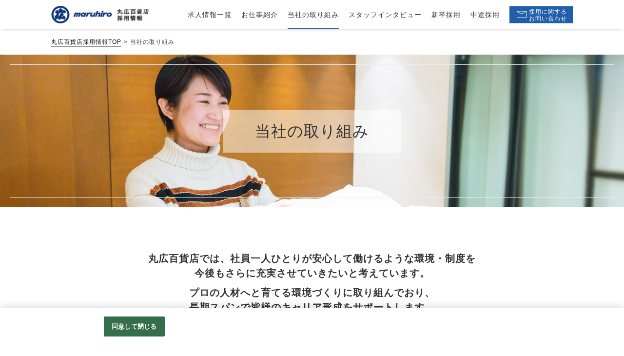

--- FILE ---
content_type: text/html;charset=utf-8
request_url: https://www.recruit-maruhiro.jp/mrhr/merit.htm
body_size: 11030
content:









                                                                                                                                                                               
                  
  
 









                                                              











    

 <!doctype html>
<html>
<head>
<!--customtemplate plan dir Version 5.4.15 -->
<!--customtemplate Version 5.4.12 -->




<!--meta -->
<meta charset="utf-8">
<meta name="viewport" content="width=device-width,initial-scale=1">

<title>当社の取り組み | 丸広百貨店 採用情報</title>
<meta name="Keywords" content="当社の取り組み,丸広百貨店,正社員,契約社員,パート,アルバイト,求人,採用" />
<meta name="Description" content="丸広百貨店の当社の取り組みページです。" />
    <link rel="canonical" href="https://www.recruit-maruhiro.jp/mrhr/merit.htm" />


                <meta name="google-site-verification" content="KOO7OV6Yy9_Hs6lfvQrO4VruDSZfkIyW8A5h1-aebU0" />
        <meta property="og:title" content="当社の取り組み | 丸広百貨店 採用情報" />
        <meta property="og:type" content="article">
        <meta property="og:image" content="https://www.recruit-maruhiro.jp/m/mr/mrhr/img/sns-share.png"/>
    <meta property="og:url" content="https://www.recruit-maruhiro.jp/mrhr/merit.htm" />
    <meta property="og:site_name" content="丸広百貨店採用情報TOP" />
    <meta property="og:description" content="丸広百貨店の当社の取り組みページです。" />
<meta name="format-detection" content="telephone=no">

  
  <!-- OneTrust cookie banner own_domain -->
<script type="text/javascript" src="https://cdn-apac.onetrust.com/scripttemplates/otSDKStub.js" data-document-language="true" charset="UTF-8" data-domain-script="13db7493-515f-4f25-8ae6-06ef83d0b830" ></script>
<script type="text/javascript">
  function OptanonWrapper() { }
</script>
<link rel="stylesheet" href="/__common_config__/cookiebanner/add_onetrust.css">
<!-- END cookie banner -->
  


<link href="/m/mr/mrhr/img/favicon.ico" rel="shortcut icon" type="image/x-icon" />
         <link href="/csd/css/reset.css" rel="stylesheet" type="text/css" media="all" />
    <link href="/m/mr/mrhr/img/webclip.png" rel="apple-touch-icon-precomposed">

                <link href="/__customtemplate_common__/css/bootstrap.min.css" rel="stylesheet" type="text/css" media="all" />
        <link rel="stylesheet" href="/csd/slick/slick-1.8.1.css">
        <link rel="stylesheet" href="/csd/slick/slick-1.8.1-theme.css">
        <link href="/m/mr/mrhr/css/style.css" rel="stylesheet" type="text/css" media="all" />
    
                <script src="/csd/js/jquery-3.7.1.min.js"></script>
<script src="/__customtemplate_common__/js/common.js"></script>
<script src="/csd/slick/slick-1.8.1.min.js"></script>
<script src="/__customtemplate_common__/js/bootstrap.min.js"></script>
<script>
    var originUrl = "https://www.recruit-maruhiro.jp/mrhr/merit.htm";
    var originParam = "https://www.recruit-maruhiro.jp/mrhr/merit.htm";
    var client_id = 'mrhr';
    var list_mode = 'C';
</script>
<script src="/__customtemplate_common__/js/before-multi-form.js"></script>
<script src="/__customtemplate_common__/js/multi-form.js"></script>
<script src="/__customtemplate_common__/js/multi-form-area-custom.js"></script>
<script src="/__customtemplate_common__/js/multi-form-area.js"></script>
<script src="/__customtemplate_common__/js/multi-form-cst-company.js"></script>
<script src="/__customtemplate_common__/js/DBmodule/Sorter.js"></script>
<script src="/__customtemplate_common__/js/DBmodule/db/CookieDb.js"></script>
<script src="/__customtemplate_common__/js/DBmodule/db/WebStorageDb.js"></script>
<script src="/__customtemplate_common__/js/DBmodule/translator/PlainTranslator.js"></script>
<script src="/__customtemplate_common__/js/DBmodule/translator/JsonTranslator.js"></script>
<script src="/__customtemplate_common__/js/DBmodule/transaction/DbTransaction.js"></script>
<script src="/__customtemplate_common__/js/browsingHistory/browsingHistoryConfig.js"></script>
<script src="/__customtemplate_common__/js/browsingHistory/browsingHistory.js"></script>
<script src="/__customtemplate_common__/js/browsingHistory/browsingHistoryView.js"></script>
        

</head>
<body id="merit">
        <svg display="none" version="1.1" xmlns="http://www.w3.org/2000/svg" xmlns:xlink="http://www.w3.org/1999/xlink">
    <defs>
        <symbol id="svg-icon-area" viewBox="0 0 32 32">
            <title>勤務地</title>
            <path d="M16 1.185c8.172 0 14.815 6.643 14.815 14.815s-6.643 14.815-14.815 14.815-14.815-6.643-14.815-14.815 6.643-14.815 14.815-14.815zM16 0c-8.836 0-16 7.164-16 16s7.164 16 16 16 16-7.164 16-16-7.164-16-16-16v0z"></path>
            <path d="M16 4.936c-4.581 0-8.296 3.716-8.296 8.296s8.296 13.825 8.296 13.825 8.296-9.244 8.296-13.825-3.716-8.296-8.296-8.296zM16 17.381c-2.293 0-4.148-1.855-4.148-4.148s1.855-4.148 4.148-4.148 4.148 1.855 4.148 4.148c0 2.293-1.855 4.148-4.148 4.148z"></path>
        </symbol>
        <symbol id="svg-icon-salary" viewBox="0 0 32 32">
            <title>給与</title>
            <path d="M16 1.185c8.172 0 14.815 6.643 14.815 14.815s-6.643 14.815-14.815 14.815-14.815-6.643-14.815-14.815 6.643-14.815 14.815-14.815zM16 0c-8.836 0-16 7.164-16 16s7.164 16 16 16 16-7.164 16-16-7.164-16-16-16v0z"></path>
            <path d="M23.852 7.49c-0.284 0.397-0.456 0.599-0.599 0.936-0.142 0.367-0.367 0.51-0.569 0.936-0.201 0.284-0.486 0.599-0.599 0.913-0.314 0.367-0.344 0.711-0.569 0.936-0.172 0.367-0.456 0.711-0.599 0.913-0.344 0.255-0.397 0.741-0.599 0.936-0.113 0.255-0.367 0.539-0.652 1.055-0.172 0.284 0.059 0.681 0.681 0.652 0.824-0.030 1.25-0.030 1.707 0 0.711-0.030 1.28 0.284 1.197 1.055 0.030 0.652-0.367 1.055-1.197 1.055-0.824 0-1.481 0.059-2.104 0.030-0.824 0.059-1.594 0.030-1.908 0.113-0.255 0.142-0.51 0.456-0.456 0.853 0.030 0.255 0.083 0.711 0.456 0.853 0.397 0.255 0.711 0.255 1.167 0.225 0.681 0 1.28 0.083 1.624-0.059 0.51-0.113 0.853 0.113 1.221 0 0.599-0.030 1.197 0.255 1.197 1.055 0 0.824-0.456 1.079-1.197 1.055-0.367 0.142-0.824-0.030-1.167 0.030-0.397-0.083-0.913 0.142-1.138 0-0.255-0.059-0.824 0-1.393 0-0.255 0-0.51 0.255-0.681 0.427-0.201 0.225-0.225 0.741-0.113 1.055-0.083 0.711 0 0.913 0 1.422-0.059 0.344-0.030 0.711 0 1.108-0.142 0.51-0.113 0.936-0.456 1.28-0.427 0.397-0.741 0.599-1.221 0.539-0.539-0.059-0.853-0.225-1.25-0.539-0.201-0.284-0.539-0.681-0.486-1.28 0.083-0.456 0-0.681 0-1.108 0-0.486 0.030-0.936 0-1.422-0.030-0.284-0.030-0.794-0.456-1.221-0.344-0.201-0.741-0.284-1.363-0.255-0.427-0.059-0.794 0-1.28 0-0.284 0.030-0.681 0-1.138-0.030-0.652-0.059-1.197-0.225-1.167-1.055 0-0.711 0.539-1.079 1.197-1.055 0.284 0 0.599 0.083 1.138 0 0.284 0 0.883-0.059 1.505 0 0.284-0.030 0.883 0.030 1.25-0.255 0.367-0.255 0.284-0.569 0.314-0.936 0.030-0.284-0.083-0.51-0.344-0.711-0.314-0.142-1.452-0.059-1.932-0.083-0.681 0.059-1.339 0-1.961-0.030-0.711 0.142-1.197-0.284-1.167-1.055 0.030-0.569 0.456-0.913 1.197-1.055 0.569 0.142 0.913 0 1.594 0 0.427 0.059 0.652-0.486 0.599-0.652-0.201-0.51-0.397-0.599-0.628-1.055-0.344-0.201-0.367-0.539-0.569-0.913-0.142-0.344-0.397-0.51-0.569-0.913-0.083-0.284-0.427-0.599-0.539-0.936-0.172-0.344-0.397-0.51-0.569-0.913-0.113-0.172-0.486-0.599-0.539-0.913-0.344-0.284-0.284-0.539-0.569-0.936-0.083-0.113-0.225-0.628-0.225-0.936 0.083-0.397 0.255-0.883 0.652-1.108 0.255-0.225 0.936-0.397 1.25-0.367 0.486-0.030 1.055 0.427 1.28 0.711 0.255 0.539 0.51 0.77 0.628 1.167 0.255 0.255 0.314 0.741 0.628 1.108 0.314 0.344 0.284 0.824 0.628 1.138 0.113 0.456 0.539 0.77 0.652 1.138 0.172 0.51 0.314 0.853 0.628 1.108 0.083 0.456 0.284 0.794 0.628 1.138 0.314 0.456 0.367 0.824 0.711 1.31 0.172 0.255 0.652 0.427 0.913 0 0.201-0.486 0.539-0.794 0.711-1.31 0.201-0.225 0.284-0.681 0.628-1.138 0.225-0.427 0.397-0.883 0.628-1.138 0.201-0.397 0.367-0.883 0.652-1.138 0.172-0.255 0.284-0.794 0.599-1.108 0.255-0.427 0.397-0.824 0.652-1.138 0.201-0.255 0.397-0.711 0.628-1.167 0.142-0.255 0.824-0.628 1.221-0.681 0.456 0.059 0.936 0.225 1.221 0.397 0.427 0.255 0.539 0.681 0.628 1.108 0.012 0.427-0.101 0.51-0.243 0.853z"></path>
        </symbol>
        <symbol id="hex01" viewBox="0 0 292.42 292.42">
            <path d="M0 0v292.42h292.42V0zm270.32 218.14L146 289.66 21.86 217.73l.24-143.45L146.44 2.76l124.11 71.93z" />
        </symbol>
        <symbol id="hex02" viewBox="0 0 292.42 292.42">
            <path d="M0 0v292.42h292.42V0zm184.33 284.5L45.51 248.37 7.39 110.08 108.09 7.92l138.82 36.13L285 182.34z" />
        </symbol>
        <symbol id="circle" viewBox="0 0 32 32">
            <title>maru</title>
            <path d="M0 16v16h16c-8.832 0-16-7.168-16-16z"></path>
            <path d="M16 32h16v-16c0 8.832-7.168 16-16 16z"></path>
            <path d="M16 0h-16v16c0-8.832 7.168-16 16-16z"></path>
            <path d="M16 0c8.832 0 16 7.168 16 16v-16h-16z"></path>
        </symbol>
    </defs>
</svg>        <div id="wrap">
                <header>
    <div class="container header">
        <div class="header-logo">
            <a href="/" class="logo-link">
                <div class="logo">
                    <img src="/m/mr/mrhr/img/common/logo.jpg" alt="丸広百貨店採用情報TOP" />
                </div>            </a>
        </div>
        <nav class="main-menu-wrap spHdn">
            <ul class="main-menu">
                <li class="main-menu-cts "><a href="/mrhr/all/JQB_1_20_DUD%2CID/CLlist.htm"><span>求人情報一覧</span></a></li>
                <li class="main-menu-cts "><a href="/mrhr/works.htm"><span>お仕事紹介</span></a></li>
                <li class="main-menu-cts current"><a href="/mrhr/merit.htm"><span>当社の取り組み</span></a></li>
                <li class="main-menu-cts "><a href="/mrhr/all/JQC_1_100_DSDATE%2CID/CLinterview.htm"><span>スタッフインタビュー</span></a></li>
                <li class="main-menu-cts "><a href="/mrhr/newgraduate.htm"><span>新卒採用</span></a></li>
                <li class="main-menu-cts "><a href="/mrhr/career.htm"><span>中途採用</span></a></li>
                <li class="main-menu-cts inquiry"><a href="https://entry.job-gear.net/jobgear/f/q.do?id=30005069000999&svid=%8D%CC%97%70%82%A8%96%E2%82%A2%8D%87%82%ED%82%B9&t=f&gid=A00205816730&af=toi" target="_blank"><span>採用に関する<br>お問い合わせ</span></a></li>
            </ul>
        </nav>
    </div>
</header>
<button class="menu-btn pcHdn" on="tap:detail.toggleClass('class' = 'open')">
    <span></span><span></span><span></span>
</button>
<div class="menu-box pcHdn">
    <div class="menu-ttl tit_type_a  font-bold">メニュー</div>
    <div class="menu-link">
        <ul>
            <li><a href="/">ホーム</a></li>
            <li><a href="/mrhr/all/JQB_1_20_DUD%2CID/CLlist.htm">求人情報一覧</a></li>
            <li><a href="/mrhr/works.htm">お仕事紹介</a></li>
            <li><a href="/mrhr/merit.htm">当社の取り組み</a></li>
            <li><a href="/mrhr/all/JQC_1_100_DSDATE%2CID/CLinterview.htm">スタッフインタビュー</a></li>
            <li><a href="/mrhr/newgraduate.htm">新卒採用</a></li>
            <li><a href="/mrhr/career.htm">中途採用</a></li>
        </ul>
    </div><!-- //.menu-link -->
    <div class="menu-contact">
        <div class="menu-contact-inner">
            <div class="menu-contact-btn">
                <a class="ic-contact" href="https://entry.job-gear.net/jobgear/f/q.do?id=30005069000999&svid=%8D%CC%97%70%82%A8%96%E2%82%A2%8D%87%82%ED%82%B9&t=f&gid=A00205816730&af=toi">採用に関するお問い合わせ</a>
            </div><!--//.menu-contact-btn-->
        </div><!--//.menu-contact-inner-->
    </div><!--//.menu-contact-->
    <button class="menu-box-close close-txt" on="tap:detail.toggleClass('class' = 'open')">×閉じる</button>
</div><!-- //.menu-box -->


                <div class="container">
                <nav id="breadcrumbs">
    <ol class="breadcrumbs__list">
        <li class="breadcrumbs__item"><a href="/">丸広百貨店採用情報TOP</a></li>

        
                    <li class="breadcrumbs__item">当社の取り組み</li>
            </ol>
</nav><!-- //#breadcrumbs -->
                    <div class="main-type-a full-width">
                <figure><img src="/m/mr/mrhr/img/mainimg/merit-pc.jpg" class="switch"></figure>
                <div class="main-ttl-BOX">
                    <h1 class="main-ttl-txt">当社の取り組み</h1>
                </div>
            </div><!-- //.main-type-a -->
            <div class="mb-40">
                <div class="lead font-bold text-md-center">
                    <p>丸広百貨店では、社員一人ひとりが安心して働けるような環境・制度を<br class="spHdn">今後もさらに充実させていきたいと考えています。</p>
                    <p>プロの人材へと育てる環境づくりに取り組んでおり、<br class="spHdn">長期スパンで皆様のキャリア形成をサポートします。</p>
                </div>
            </div>
            <section class="contents">
                <h2 class="tit_type_b font-bold">数字で見る丸広百貨店</h2>
                <ul class="icon-box">
                    <li class="icon-box-item">
                        <figure>
                            <img src="/m/mr/mrhr/img/contents/icon-merit-001.jpg" alt="創業1939年">
                        </figure>
                    </li>
                    <li class="icon-box-item">
                        <figure>
                            <img src="/m/mr/mrhr/img/contents/icon-merit-002.jpg" alt="雇用区分構成比。正社員30.5％、契約社員18.2％、パート他51.3％。2025年1月時点">
                        </figure>
                    </li>
                    <li class="icon-box-item">
                        <figure>
                            <img src="/m/mr/mrhr/img/contents/icon-merit-003.jpg" alt="男女構成比（正社員）。男性55.2％、女性44.8％。2025年1月時点">
                        </figure>
                    </li>
                    <li class="icon-box-item">
                        <figure>
                            <img src="/m/mr/mrhr/img/contents/icon-merit-004.jpg" alt="平均勤続年数（正社員）。男性26.7年、女性16.3年。2025年1月時点">
                        </figure>
                    </li>
                    <li class="icon-box-item">
                        <figure>
                            <img src="/m/mr/mrhr/img/contents/icon-merit-005.jpg" alt="年間休日数120日。2024年度">
                        </figure>
                    </li>
                    <li class="icon-box-item">
                        <figure>
                            <img src="/m/mr/mrhr/img/contents/icon-merit-006.jpg" alt="月平均残業時間（正社員）。20.5時間。2024年度">
                        </figure>
                    </li>
                </ul>
            </section>
            <section class="contents">
                <h2 class="tit_type_b font-bold">当社が取り組むSDGs</h2>
                <div class="row mb40">
                    <div class="col-7 col-md-6 pr-0">
                        <div class="pb-4">
                            <h3 class="tit_type_f font-bold">01 地球環境への配慮</h3>
                            <div>
                                <p></p>
                                <ul class="list-style">
                                    <li class="list-dots">脱炭素社会の実現を目指し、気候変動影響の軽減に取り組みます。</li>
                                    <li class="list-dots">海の豊かさを守るため、廃棄プラスチックゼロを目指します。</li>
                                </ul>
                            </div>
                        </div>
                    </div>
                    <div class="col-5 col-md-6">
                        <div class="pb-4">
                            <ul class="sdgs-icon-box">
                                <li class="sdgs-item">
                                    <img src="/m/mr/mrhr/img/contents/icon-merit-sdgs-07.png" alt="07 エネルギーをみんなにそしてクリーンに">
                                </li>
                                <li class="sdgs-item">
                                    <img src="/m/mr/mrhr/img/contents/icon-merit-sdgs-13.png" alt="13 気候変動に具体的な対策を">
                                </li>
                                <li class="sdgs-item">
                                    <img src="/m/mr/mrhr/img/contents/icon-merit-sdgs-14.png" alt="14 海の豊かさを守ろう">
                                </li>
                            </ul>
                        </div>
                    </div>
                </div>
                <div class="row mb40">
                    <div class="col-7 col-md-6 pr-0">
                        <div class="pb-4">
                            <h3 class="tit_type_f font-bold">02 地域と共に</h3>
                            <div>
                                <p></p>
                                <ul class="list-style">
                                    <li class="list-dots">地域コミュニティと共存し、様々なCSRに取り組みます</li>
                                </ul>
                            </div>
                        </div>
                    </div>
                    <div class="col-5 col-md-6">
                        <div class="pb-4">
                            <ul class="sdgs-icon-box">
                                <li class="sdgs-item">
                                    <img src="/m/mr/mrhr/img/contents/icon-merit-sdgs-11.png" alt="11 住み続けられるまちづくりを">
                                </li>
                                <li class="sdgs-item">
                                    <img src="/m/mr/mrhr/img/contents/icon-merit-sdgs-17.png" alt="17 パートナーシップで目標を達成しよう">
                                </li>
                            </ul>
                        </div>
                    </div>
                </div>
                <div class="row mb40">
                    <div class="col-7 col-md-6 pr-0">
                        <div class="pb-4">
                            <h3 class="tit_type_f font-bold">03 お客様と共に</h3>
                            <div>
                                <p>新たなライフスタイルを提案します。</p>
                                <ul class="list-style">
                                    <li class="list-dots">エシカル消費を提案し、関連商品の充実を図ります。</li>
                                    <li class="list-dots">簡易包装を推奨し紙資源の使用量削減に取り組みます。</li>
                                    <li class="list-dots">食品ロスの削減に向けた取組みを推進します。</li>
                                </ul>
                            </div>
                        </div>
                    </div>
                    <div class="col-5 col-md-6">
                        <div class="pb-4">
                            <ul class="sdgs-icon-box">
                                <li class="sdgs-item">
                                    <img src="/m/mr/mrhr/img/contents/icon-merit-sdgs-12.png" alt="12 つくる責任つかう責任">
                                </li>
                                <li class="sdgs-item">
                                    <img src="/m/mr/mrhr/img/contents/icon-merit-sdgs-14.png" alt="14 海の豊かさを守ろう">
                                </li>
                                <li class="sdgs-item">
                                    <img src="/m/mr/mrhr/img/contents/icon-merit-sdgs-15.png" alt="15 陸の豊かさも守ろう">
                                </li>
                            </ul>
                        </div>
                    </div>
                </div>
                <div class="row mb40">
                    <div class="col-7 col-md-6 pr-0">
                        <div class="pb-4">
                            <h3 class="tit_type_f font-bold">04 従業員と共に</h3>
                            <div>
                                <p>働き甲斐のある職場環境を構築します。</p>
                                <ul class="list-style">
                                    <li class="list-dots">社内教育の充実を図ります。</li>
                                    <li class="list-dots">働き方の可視化による総労働時間の削減に取り組みます。</li>
                                </ul>
                            </div>
                        </div>
                    </div>
                    <div class="col-5 col-md-6">
                        <div class="pb-8">
                            <ul class="sdgs-icon-box">
                                <li class="sdgs-item">
                                    <img src="/m/mr/mrhr/img/contents/icon-merit-sdgs-03.png" alt="03 すべての人に健康と福祉を">
                                </li>
                                <li class="sdgs-item">
                                    <img src="/m/mr/mrhr/img/contents/icon-merit-sdgs-05.png" alt="05 ジェンダー平等を実現しよう">
                                </li>
                                <li class="sdgs-item">
                                    <img src="/m/mr/mrhr/img/contents/icon-merit-sdgs-08.png" alt="08 働きがいも経済成長も">
                                </li>
                                <li class="sdgs-item">
                                    <img src="/m/mr/mrhr/img/contents/icon-merit-sdgs-11.png" alt="11 住み続けられるまちづくりを">
                                </li>
                            </ul>
                        </div>
                    </div>
                    <div class="col-12">
                        <div>
                            <h3 class="font-bold">&nbsp;【活動実績】</h3>
                            <ul class="list-style">
                                <li class="list-dots">社内検定制度：eラーニング活用（資格取得促進）</li>
                                <li class="list-dots">社員定年延長：定年65歳、再雇用年齢70歳</li>
                                <li class="list-dots">副業、兼業の許可</li>
                                <li class="list-dots">GLTDの導入（従業員の長期疾病休業時補償制度）</li>
                            </ul>
                        </div>
                    </div>
                </div>
            </section>
            <section class="contents">
                <h2 class="tit_type_b font-bold">休暇制度</h2>
                <div class="row mb-40">
                    <figure class="col-12 col-md-5 order-1 order-md-2 pb-3">
                        <img src="/m/mr/mrhr/img/contents/ph-merit-001.jpg" alt="休暇制度">
                    </figure>
                    <div class="col-12 col-md-7 order-2 order-md-1">
                        <div class="pb-5">
                            <ul class="list-style">
                                <li class="list-dots">毎月の所定休日は10日間</li>
                                <li class="list-dots">年間の所定休日は120日間</li>
                            </ul>
                        </div>
                        <div class="pb-3">
                            <h3 class="tit_type_f font-bold">連続休制度あり</h3>
                            <div>
                                <p>連続休制度とは、所定休日と年次有給休暇を接続して、連続して休日を取得します。</p>
                                <p>取得最長日数は10日です。月によっては5日の制限があります。</p>
                            </div>
                        </div>
                        <div class="pb-3">
                            <h3 class="tit_type_f font-bold">年次有給休暇</h3>
                            <div>
                                <p>入社日に応じて最大10日付与します。</p>
                                <p>年次有給休暇の5日取得義務化に伴い、4日は連続休制度として、1日はバースデイ休暇として取得して頂きます。</p>
                            </div>
                        </div>
                        <div class="pb-3">
                            <h3 class="tit_type_f font-bold">バースデイ休暇</h3>
                            <div>
                                <p>誕生日月内で1日取得して頂きます。</p>
                            </div>
                        </div>
                    </div>
                </div>
            </section>
            <section class="contents">
                <h2 class="tit_type_b font-bold">資格取得制度</h2>
                <div class="row mb-40">
                    <figure class="col-12 col-md-5 order-1 pb-3">
                        <img src="/m/mr/mrhr/img/contents/ph-merit-002.jpg" alt="資格取得制度">
                    </figure>
                    <div class="col-12 col-md-7 order-2 order-md-1">
                        <div class="pb-3">
                            <h3 class="tit_type_f font-bold">通信教育</h3>
                            <div>
                                <p>通信教育を活用し、会社指定取得強化資格に関しては、受講料を全額会社負担で受講できます。リテールマーケティングや色彩検定を含めて10の対象講座があります。</p>
                                <p>会社指定取得強化資格以外にも50講座以上の通信教育を用意しております。</p>
                            </div>
                        </div>
                        <div class="pb-3">
                            <h3 class="tit_type_f font-bold">通信講座</h3>
                            <div>
                                <p>通信講座を優秀な成績で修了した方に対して奨励金を支給します（一部除外あり）。</p>
                            </div>
                        </div>
                    </div>
                </div>
            </section>
            <section class="contents">
                <h2 class="tit_type_b font-bold">社内研修制度</h2>
                <div class="row mb-40">
                    <figure class="col-12 col-md-5 order-1 order-md-3 pb-3">
                        <img src="/m/mr/mrhr/img/contents/ph-merit-003.jpg" alt="社内研修制度">
                    </figure>
                    <div class="col-12 col-md-7 order-2 order-md-1">
                        <div class="pb-3">
                            <p>人材育成や自己啓発を目的とした社内研修制度を、入社直前から入社30年目まで体系的に用意をしております。</p>
                            <p>『専門知識が豊富で、自主的に課題解決を推進する人材』となるきっかけを提供し続けます。</p>
                            <ul class="list-style">
                                <li class="list-dots">新入社員：入社前研修</li>
                                <li class="list-dots">入社1年目：フォロー研修（年5回）</li>
                                <li class="list-dots">入社2年目、3年目、7年目：研修</li>
                                <li class="list-dots">資格登用者研修＆役職別研修（毎年）</li>
                                <li class="list-dots">選抜研修など</li>
                            </ul>
                        </div>
                    </div>
                </div>
            </section>
            <section class="contents">
                <h2 class="tit_type_b font-bold">福利厚生</h2>
                <div class="row mb-40">
                    <figure class="col-12 col-md-5 order-1 pb-3">
                        <img src="/m/mr/mrhr/img/contents/ph-merit-004.jpg" alt="福利厚生">
                    </figure>
                    <div class="col-12 col-md-7 order-2 order-md-1">
                        <div class="pb-3">
                            <ul class="list-style">
                                <li class="list-dots">共済会積立制度</li>
                                <li class="list-dots">GLTD（団体長期障害所得補償保険）</li>
                                <li class="list-dots">定期健康診断、特定健診、家族特定健診、人間ドック健診<br>
                                インフルエンザ予防接種補助あり。</li>
                                <li class="list-dots">レジャー保養施設の優待及び利用<br>
                                東京ディズニーリゾート・コーポレートプログラム利用券、西武園、東武動物公園他。</li>
                                <li class="list-dots">家族旅行宿泊補助金あり</li>
                                <li class="list-dots">お祝い金<br>
                            結婚祝金、出産祝金、入学祝品の贈呈など</li>
                                <li class="list-dots">休暇制度<br>
                                結婚休暇、産前産後休暇制度など。</li>
                                <li class="list-dots">育児への支援<br>
                                育児休職制度、育児短時間勤務制度、育児支援制度あり。</li>
                                結婚休暇、産前産後休暇制度など。</li>
                            </ul>
                        </div>
                    </div>
                </div>
            </section>
            <section class="contents" id="ratio">
                <h2 class="tit_type_b font-bold">正規雇用労働者の中途採用比率</h2>
                <p class="pb-4">正規雇用労働者の中途採用比率は以下の通りです。（すべての正規雇用採用数により算出）<br>毎年数多くの方が中途入社し、各部署にて活躍しています。</p>
                <table class="table table-bordered">
                    <thead class="thead-light">
                        <tr>
                            <th scope="col">2021年度</th>
                            <th scope="col">2022年度</th>
                            <th scope="col">2023年度</th>
                            <th scope="col">2024年度</th>
                        </tr>
                    </thead>
                    <tbody>
                        <tr>
                            <td>97.7%</td>
                            <td>83.9%</td>
                            <td>80.4%</td>
                            <td>75.0%</td>
                        </tr>
                    </tbody>
                </table>
                <p>最終更新日：2025年4月25日</p>
            </section>
            <section class="contents">
                <h2 class="tit_type_b font-bold">女性活躍推進法 行動計画</h2>
                <div class="row mb-40">
                    <figure class="col-12 col-md-5 order-1 order-md-2 pb-3">
                        <img src="/m/mr/mrhr/img/contents/ph-merit-005.jpg" alt="女性活躍推進法 行動計画">
                    </figure>
                    <div class="col-12 col-md-7 order-2 order-md-1">
                        <p class="pb-5">女性社員が安心して働ける職場をつくり、その個性と能力を十分に発揮できる企業を実現するため、次のように行動計画を策定しています。</p>
                        <ul>
                            <li class="pb-5">
                                <p>1.計画期間<br>令和3年4月1日～令和8年3月31日の5年間</p>
                            </li>
                            <li>
                                <p class="pb-3">2.目標と取組内容</p>
                                <div class="pb-5">
                                    <h3 class="tit_type_f font-bold">目標1：管理職に占める女性の割合を30%以上とする</h3>
                                    <div>
                                        <p>●家事・育児と業務が両立できるよう、長時間労働の削減・有給休暇の取得を推進する</p>
                                        <p>＜取組内容＞<br>令和3年4月～</p>
                                        <ul>
                                            <li>①ノー残業デー・定時退社を徹底していく</li>
                                            <li>②有給休暇取得日数の目標設定・計画取得を行う</li>
                                            <li>③人材育成に比重を置いた人事考課で、管理職候補者を育成する</li>
                                        </ul>
                                    </div>
                                </div>
                                <div class="pb-5">
                                    <h3 class="tit_type_f font-bold">目標2：正社員登用試験による登用者を5名以上にする</h3>
                                    <div>
                                        <p>●正社員への雇用転換を促進し、管理職に挑戦できる資格層を拡大する</p>
                                        <p>＜取組内容＞<br>令和3年4月～</p>
                                        <ul>
                                            <li>①社内報・研修等で定期的に正社員登用制度を周知する</li>
                                            <li>②総務人事部主導で上長からの受験呼びかけを要請する</li>
                                            <li>③採用選考時で制度の説明を徹底する</li>
                                        </ul>
                                    </div>
                                </div>
                                <div class="pb-5">
                                    <h3 class="tit_type_f font-bold">目標3：男女の平均継続勤務年数の差を正社員で8年に縮める</h3>
                                    <div>
                                        <p>●諸制度の改正で、女性正社員の勤務年数を伸ばす</p>
                                        <p>＜取組内容＞<br>令和3年4月～</p>
                                        <ul>
                                            <li>①育児短時間勤務期間の延長を周知徹底し、制度利用者を増やす</li>
                                            <li>②正社員登用者と管理職登用者を増やし、女性正社員の勤務年数を伸ばす</li>
                                        </ul>
                                    </div>
                                </div>
                            </li>
                        </ul>
                    </div>
                </div>
            </section>
            <section class="contents">
                <h2 class="tit_type_b font-bold">次世代育成支援対策推進法　行動計画</h2>
                <div class="row mb-40">
                    <figure class="col-12 col-md-5 order-1 pb-3">
                        <img src="/m/mr/mrhr/img/contents/ph-merit-006.jpg" alt="次世代育成支援対策推進法　行動計画">
                    </figure>
                    <div class="col-12 col-md-7 order-2 order-md-1">
                        <p class="pb-5">社員が仕事と子育てを両立させることができ、社員全員が働きやすい環境をつくることによって、すべての社員がその能力を十分に発揮できるようにするため、次のような行動計画を策定しています</p>
                        <ul>
                            <li class="pb-5">
                                <p>1.計画期間<br>令和3年4月1日～令和8年3月31日の5年間</p>
                            </li>
                            <li>
                                <p class="pb-3">2.目標と取組内容</p>
                                <div class="pb-5">
                                    <h3 class="tit_type_f font-bold">目標1：計画期間内に看護休暇の取得状況を次の水準以上にする</h3>
                                    <div>
                                        <p>男性社員…年に最低3人以上取得する<br>女性社員…年に最低10人以上取得する</p>
                                        <p>＜取組内容＞<br>令和3年4月～</p>
                                        <ul>
                                            <li>①制度利用者から意見聴取をし、現行制度の運用面での課題を把握する。</li>
                                            <li>②社内報や総務人事部発信の文書内で制度を周知・啓発し、社員が利用しやすい環境づくりを行う。</li>
                                        </ul>
                                    </div>
                                </div>
                                <div class="pb-5">
                                    <h3 class="tit_type_f font-bold">目標2：男性社員の育児休業を計画期間内に最低3名以上取得する</h3>
                                    <div>
                                        <p>＜取組内容＞<br>令和3年4月～</p>
                                        <ul>
                                            <li>①男性でも育児休業制度を取得できることを周知・啓発する。</li>
                                            <li>②男性取得者を社内報に掲載し、男性の育児休暇取得に対する理解を深める。</li>
                                        </ul>
                                    </div>
                                </div>
                            </li>
                        </ul>
                    </div>
                </div>
            </section>
        </div>
                    
<div class="contents html-bottom full-width">
    <div class="contents-inn">
        <div class="cts_type_b">
            <figure class="cts-type-b-img">
                <img src="/m/mr/mrhr/img/common/ph-recruit.jpg" alt="採用情報">
            </figure>
            <div class="txt-BOX">
                <div class="txt-item">
                    <h3 class="tit_type_e font-bold">採用情報</h3>
                    <div class="mb-5">丸広百貨店では、各職種で募集を行っています。<br>
                        どの職場も未経験の方がチャレンジしやすい環境を整えています。</div>
                    <ul class=" justify-content-center submitBtn">
                        <li class=""><a href="/mrhr/all/JQB_1_20_DUD%2CID/CLlist.htm">求人一覧を見る</a></li>
                    </ul>
                </div>
            </div>
        </div>
    </div>
</div>
                <div id="page_top"><a href="#" class="scroll"><span>PAGE TOP</span></a></div>
<footer class="footer">
	<div class="container">
		<div class="home"><a href="/mrhr/">トップページ</a></div>
		<nav class="contents-inn">
			<ul class="footer-contents">
				<li>
					<ul>
						<li><a href="/mrhr/all/JQB_1_20_DUD%2CID/CLlist.htm">求人情報一覧</a></li>
						<li><a href="/mrhr/works.htm">お仕事紹介</a></li>
						<li><a href="/mrhr/merit.htm">当社の取り組み</a></li>
					</ul>
				</li>
			</ul>
			<ul class="footer-contents">
				<li>
					<ul>
						<li><a href="/mrhr/newgraduate.htm">新卒採用</a></li>
						<li><a href="/mrhr/career.htm">中途採用</a></li>
						<li><a href="/mrhr/all/JQC_1_100_DSDATE%2CID/CLinterview.htm">スタッフインタビュー</a></li>
					</ul>
				</li>
			</ul>
			<ul class="footer-contents">
				<li>
					<ul>
						                            <li><a href="https://www.maruhiro.co.jp/" target="_blank">コーポレートサイト</a></li>
											</ul>
				</li>
			</ul>
		</nav><!-- //.contents-inn -->
	</div><!-- //.contents -->
	<div class="footer-inner">
        <p class="copyright">Copyright &copy; 株式会社丸広百貨店, All Rights Reserved.</p>
        <p class="ga-pdf">
            <a class="ga-pdf-link" href="//job-gear.net/csd/doc/privacy/googleanalytics_terms.pdf" target="_blank">Googleアナリティクスの利用について</a>
        </p>
    </div>
</footer><!-- //footer  -->
    <script type="text/javascript" src="https://log.e-aidem.com/js/aidemlog.js"></script>

<!-- GA4 v1 Google tag (gtag.js) -->
<script async src="https://www.googletagmanager.com/gtag/js?id=G-KBKSCDM6LJ"></script>
<script>
  window.dataLayer = window.dataLayer || [];
  function gtag(){dataLayer.push(arguments);}
  gtag('js', new Date());
  gtag('config', 'G-KBKSCDM6LJ');
</script>
<!-- GA4 end -->

<!-- PtEngine Tag  -->
<script type="text/javascript">
window._pt_lt = new Date().getTime();
window._pt_sp_2 = [];
_pt_sp_2.push("setAccount,1e6abc44");
var _protocol =(("https:" == document.location.protocol) ? " https://" : " http://");
(function() {
var atag = document.createElement("script");
atag.type = "text/javascript";
atag.async = true;
atag.src = _protocol + "js.ptengine.jp/1e6abc44.js";
var s = document.getElementsByTagName("script")[0];
s.parentNode.insertBefore(atag, s);
})();
</script>
<!-- PtEngine Tag end  -->

<!-- Google Tag Manager -->
<script>(function(w,d,s,l,i){
w[l]=w[l]||[];w[l].push({'gtm.start':new Date().getTime(),event:'gtm.js'});var f=d.getElementsByTagName(s)[0],j=d.createElement(s),dl=l!='dataLayer'?'&l='+l:'';j.async=true;j.src='https://www.googletagmanager.com/gtm.js?id='+i+dl;f.parentNode.insertBefore(j,f);
})(window,document,'script','dataLayer','GTM-NCCWS47');</script>
<!-- End Google Tag Manager -->
            </div>
</body>
</html>


--- FILE ---
content_type: text/css
request_url: https://www.recruit-maruhiro.jp/csd/css/reset.css
body_size: 489
content:
@charset "utf-8";

body, html{
	height: 100%;
}

input, button, textarea, select {
	margin: 0;
	padding: 0;
	background: none;
	border: none;
	border-radius: 0;
	outline: none;
	-webkit-appearance: none;
	-moz-appearance: none;
	appearance: none;
}

body, div, dl, dt, dd, ul, ol, li, h1, h2, h3, h4, h5, h6, pre, form, fieldset, p, blockquote, th, td {
	margin: 0;
	padding: 0;
	word-break: normal;
	word-wrap: break-word;
	-webkit-text-size-adjust: 100%;
}

fieldset, img, figure {
	border: 0;
	padding: 0;
	margin: 0;
	vertical-align: top;
	font-size:0;
	line-height: 0;
}

address, caption, cite, code, dfn, th, var {
	font-style: normal;
	font-weight: normal;
}

ol, ul {
	list-style: none;
}

caption, th {
	text-align: left;
}

h1, h2, h3, h4, h5, h6 {
	font-size: 100%;
	font-weight: normal;
}

q:before, q:after {
	content: '';
}

abbr, acronym {
	border: 0;
}

hr {
	display: none;
}

div {
	word-break:break-all;
}

a:link,
a:visited,
a:active,
a:hover {
	overflow: hidden;
	outline: none;
	text-decoration:none;
	outline: none;
}

input[type="button"],input[type="submit"],input[type=radio],input[type=checkbox] {
    -webkit-appearance: none;
	border-radius:0;
}


--- FILE ---
content_type: text/css
request_url: https://www.recruit-maruhiro.jp/csd/slick/slick-1.8.1-theme.css
body_size: 1303
content:
@charset 'UTF-8';
/* Slider */
.slick-loading .slick-list
{
    background: #fff;
}

/* Icons 
@font-face
{
    font-family: 'slick';
    font-weight: normal;
    font-style: normal;

    src: url('./fonts/slick.eot');
    src: url('./fonts/slick.eot?#iefix') format('embedded-opentype'), url('./fonts/slick.woff') format('woff'), url('./fonts/slick.ttf') format('truetype'), url('./fonts/slick.svg#slick') format('svg');
}*/

/* Arrows */
.slick-prev,
.slick-next
{
    font-size: 0;
    line-height: 0;

    position: absolute;
    top: 50%;

    display: block;

    width: 20px;
    height: 20px;
    padding: 0;
    -webkit-transform: translate(0, -50%);
    -ms-transform: translate(0, -50%);
    transform: translate(0, -50%);

    cursor: pointer;

    color: transparent;
    border: none;
    outline: none;
}
.slick-prev:hover,
.slick-prev:focus,
.slick-next:hover,
.slick-next:focus
{
    color: transparent;
    outline: none;
    background: transparent;
}
.slick-prev:hover:before,
.slick-prev:focus:before,
.slick-next:hover:before,
.slick-next:focus:before
{
    opacity: 1;
}
.slick-prev.slick-disabled:before,
.slick-next.slick-disabled:before
{
    opacity: .25;
}

.slick-prev:before,
.slick-next:before
{
    font-family: 'slick';
    font-size: 20px;
    line-height: 1;

    opacity: .75;
    color: white;

    -webkit-font-smoothing: antialiased;
    -moz-osx-font-smoothing: grayscale;
}

.slick-prev
{
    left: -25px;
}
[dir='rtl'] .slick-prev
{
    right: -25px;
    left: auto;
}
.slick-prev:before
{
    content: '←';
    content: '';
}
[dir='rtl'] .slick-prev:before
{
    content: '→';
    content: '';
}

.slick-next
{
    right: -25px;
}
[dir='rtl'] .slick-next
{
    right: auto;
    left: -25px;
}
.slick-next:before
{
    content: '→';
    content: '';
}
[dir='rtl'] .slick-next:before
{
    content: '←';
    content: '';
}

/* Dots */
.slick-dotted.slick-slider
{
    margin-bottom: 30px;
}

.slick-dots
{
    position: absolute;
    bottom: -25px;

    display: block;

    width: 100%;
    padding: 0;
    margin: 0;

    list-style: none;

    text-align: center;
}
.slick-dots li
{
    position: relative;

    display: inline-block;

    width: 10px;
    height: 10px;
    margin: 0 5px;
    padding: 0;

    cursor: pointer;
}
.slick-dots li button
{
    font-size: 0;
    line-height: 0;

    display: block;

    width: 10px;
    height: 10px;
    padding: 5px;

    cursor: pointer;

    color: transparent;
    border: 0;
    outline: none;
    background: transparent;
}
.slick-dots li button:hover,
.slick-dots li button:focus
{
    outline: none;
}
.slick-dots li button:hover:before,
.slick-dots li button:focus:before
{
    opacity: 1;
}
.slick-dots li button:before
{
    font-family: 'slick';
    font-size: 6px;
    line-height: 20px;

    position: absolute;
    top: 0;
    left: 0;

    width: 10px;
    height: 10px;

    content: '';
    text-align: center;

    opacity: .25;
    color: black;

    -webkit-font-smoothing: antialiased;
    -moz-osx-font-smoothing: grayscale;
}
.slick-dots li.slick-active button:before
{
    opacity: .75;
    color: black;
}

/* インタビューslick */
.interview-slick .slick-prev,
.interview-slick .slick-next
{
    width: 40px;
    height: 60px;
    background: transparent;
    background: rgba(204,204,204,0.8);
    z-index: 1;
}
.interview-slick .slick-prev:hover,
.interview-slick .slick-prev:focus,
.interview-slick .slick-next:hover,
.interview-slick .slick-next:focus
{
    color: #ffffff;
    outline: none;
    background: rgba(204,204,204,0.8);
}
.interview-slick .slick-prev
{
    left: -10px;
    position: absolute;
}
.interview-slick .slick-prev:before
{
    content: "";
    position: absolute;
    top: 46%;
    width: 15px;
    height: 15px;
    margin-top: -3px;
    border-top: 1px solid #ffffff;
    border-right: 1px solid #ffffff;
    -webkit-transform: rotate(-135deg);
    -moz-transform: rotate(-135deg);
    -ms-transform: rotate(-135deg);
    -o-transform: rotate(-135deg);
    transform: rotate(-135deg);
}
.interview-slick .slick-next
{
    right: -10px;
}
.interview-slick .slick-next:before
{
    content: "";
    position: absolute;
    top: 46%;
    width: 15px;
    height: 15px;
    margin-top: -3px;
    border-top: 1px solid #ffffff;
    border-right: 1px solid #ffffff;
    -webkit-transform: rotate(45deg);
    -moz-transform: rotate(45deg);
    -ms-transform: rotate(45deg);
    -o-transform: rotate(45deg);
    transform: rotate(45deg);
    right: 40%;
}


.interview-slick .slick-dots {
    bottom: 0;
}
.interview-slick .slick-dots li button {
    display: inline-block;
}
.interview-slick .slick-dots li .slick-active::before {
    opacity: 1;
}
.slick-dots li button::before {
    content: "\25CF";
    font-size: 14px;
}
@media (min-width: 741px) {
    .interview-slick .interview-slick-box {
        max-width: 100%;
    }
}

--- FILE ---
content_type: text/css
request_url: https://www.recruit-maruhiro.jp/m/mr/mrhr/css/style.css
body_size: 19122
content:
@charset "UTF-8";
/******************************************************************
カスタムテンプレート－詳細ページ以外専用
*****************************************************************/
/*****************************************************************
セッティングファイル
*****************************************************************/
/******************************************************************
  ■common-base
*****************************************************************/
*,
*:before,
*:after {
  box-sizing: border-box;
}

* {
  margin: 0;
  padding: 0;
  background: transparent;
  border: 0;
  outline: 0;
}

html {
  font-size: 62.5%;
  font-weight: normal;
}

body {
  width: 100%;
  min-width: 300px;
  background-color: #fff;
  color: #333;
  line-height: 1.5;
  letter-spacing: 1px;
  font-family: "ヒラギノ角ゴシック Pro", "Hiragino Kaku Gothic Pro", メイリオ, Meiryo, Osaka, "ＭＳ Ｐゴシック", "MS PGothic", sans-serif;
  -webkit-text-size-adjust: 100%;
  -webkit-font-smoothing: antialiased;
  font-feature-settings: "palt" 1;
  font-kerning: auto;
}
@media (max-width: 767px) {
  body {
    font-size: 1.4rem;
  }
  body.fixed {
    overflow-y: hidden;
    position: fixed;
  }
}
@media (min-width: 768px) {
  body {
    font-size: 1.6rem;
  }
}

#wrap {
  overflow: hidden;
}

.data-for-aidemlog { /* 独自ログ計測用 */ }

/* フォント */
.font-min {
  font-family: "ヒラギノ明朝 ProN W3", "Hiragino Mincho ProN", "HG明朝E", "ＭＳ Ｐ明朝", "ＭＳ 明朝", serif;
}

.font-bold {
  font-weight: bold;
}

dl, ol, ul {
  margin-bottom: 0;
}

@media (max-width: 767px) {
  select, input[type=text] {
    font-size: 1.6rem;
    transform: scale(0.875);
  }
}

@media (max-width: 767px) {
  .text-sp-center {
    text-align: center;
  }
}

/* 画像 */
img {
  width: 100%;
  height: auto;
}

.cent-img {
  height: 200px;
  text-align: center;
  margin: 0 0 20px;
}
.cent-img img {
  position: relative;
  top: 50%;
  max-width: 100%;
  max-height: 100%;
  transform: translateY(-50%);
}

.img-hover {
  overflow: hidden;
}
.img-hover img {
  transition: 1s linear;
}
.img-hover:hover img {
  transform: scale(1.05) rotate(0.1deg);
}

.main {
  padding-top: 60px;
  min-height: 700px;
}

.float-left {
  float: left;
}

.f-end {
  justify-content: flex-end;
}

/* paddingの追加
----------------------------------------------- */
.pb-6 {
  padding-bottom: 3.5rem;
}

.pb-7 {
  padding-bottom: 4rem;
}

.pb-8 {
  padding-bottom: 4.5rem;
}

.pb-9 {
  padding-bottom: 5rem;
}

/* = Selected Text
----------------------------------------------- */
::-moz-selection {
  background: rgba(175, 1, 122, 0.1); /* Safari */
}
::selection {
  background: rgba(175, 1, 122, 0.1); /* Safari */
}

::-moz-selection {
  background: rgba(175, 1, 122, 0.1); /* Firefox */
}

/******************************************************************
  ■bootstrapリセット
*****************************************************************/
@media (min-width: 576px) {
  .container, .contents-inn {
    max-width: 550px;
    margin: 0 auto;
  }
}
@media (min-width: 768px) {
  .container, .contents-inn {
    max-width: 750px;
    margin: 0 auto;
  }
}
@media (min-width: 992px) {
  .container, .contents-inn {
    max-width: 970px;
    margin: 0 auto;
  }
}
@media (min-width: 1200px) {
  .container, .contents-inn {
    max-width: 1100px;
    margin: 0 auto;
  }
}
/******************************************************************
  ■common
*****************************************************************/
a {
  color: #333;
  text-decoration: none;
  transition: all 0.3s ease-out;
}
a:link, a:visited, a:active, a:hover:hover {
  display: block;
  color: #333;
  text-decoration: none;
}
a:link.inline, a:visited.inline, a:active.inline, a:hover:hover.inline {
  display: inline;
  text-decoration: underline;
}
a.hov_scale:hover > img {
  transform: scale(1.05);
}
a > img {
  width: 100%;
  transition: transform 0.7s ease-out;
}
@media (min-width: 768px) {
  a:hover {
    opacity: 0.8;
  }
  a[href^="tel:"] {
    pointer-events: none;
  }
}

/* パンくずリスト
------------------------------*/
@media (max-width: 767px) {
  #breadcrumbs {
    background: #eee;
    margin: 0 calc(50% - 50vw);
    padding: 0 20px;
  }
}
#breadcrumbs ol {
  width: 100%;
  margin: 0 auto;
  overflow-x: scroll;
  -webkit-overflow-scrolling: touch;
  -ms-overflow-style: none;
  overflow: -moz-scrollbars-none;
  white-space: nowrap;
}
#breadcrumbs ol::-webkit-scrollbar {
  display: none;
}
#breadcrumbs ol li {
  position: relative;
  display: inline-block;
  font-size: 1.2rem;
  padding: 0;
}
@media (min-width: 768px) {
  #breadcrumbs ol li {
    padding: 7px 0;
    height: auto;
  }
}
#breadcrumbs ol li:not(:last-child)::after {
  display: inline-block;
  content: ">";
  margin-left: 5px;
  padding: 10px 0;
}
#breadcrumbs ol li a {
  display: inline-block;
  color: #000;
  border-bottom: 1px solid #888888;
  overflow: visible;
}
@media (max-width: 767px) {
  #breadcrumbs ol li a {
    border-bottom: none;
  }
}

/* ネガティブマージン
------------------------------*/
.full-width {
  margin: 0 calc(50% - 50vw);
}
.full-width .contents-inn {
  padding: 30px 15px;
}
@media (min-width: 768px) {
  .full-width .contents-inn {
    padding: 60px 0;
  }
}

@media (max-width: 767px) {
  .full-sp-width {
    margin: 0 calc(50% - 50vw);
  }
}
/******************************************************************
  ■パーツ設定
*****************************************************************/
/* SVG
------------------------------*/
svg.svg-icon {
  margin: 2px 5px 0 0;
  height: 20px;
  width: 20px;
  fill: #205ea9;
}
@media (min-width: 768px) {
  svg.svg-icon {
    width: 27px;
    height: 27px;
    margin-right: 10px;
    margin-top: -2px;
  }
}

#index svg.svg-icon {
  margin: -2px 5px 0 0;
}

/* ボタン
------------------------------*/
.submitBtn {
  font-size: 1.6rem;
  /*	font-weight: bold;*/
  padding: 0 10px 10px;
  letter-spacing: 0;
  line-height: 1;
}
.submitBtn li {
  padding: 0 5px 10px !important;
}
.submitBtn li a {
  position: relative;
  background: #205ea9;
  padding: 20px 0;
  text-align: center;
  color: #fff;
}
@media (min-width: 768px) {
  .submitBtn li a {
    padding: 22px 0;
  }
}
.submitBtn li a:hover {
  color: #fff;
}
.submitBtn li.oubo a {
  background: #ee4551;
}
.submitBtn li.oubo a::before {
  border: 0;
}
.submitBtn li.oubo a span {
  position: relative;
  padding-left: 35px;
}
.submitBtn li.oubo a span::after {
  content: "";
  display: block;
  position: absolute;
  top: -2px;
  left: 0;
  background: url("../img/common/icon-oubo-web.png") center/contain no-repeat;
  width: 25px;
  height: 25px;
  border: 0;
}
@media (min-width: 768px) {
  .submitBtn li.oubo a span::after {
    width: 29px;
    height: 29px;
    top: 0;
  }
}
@media (min-width: 768px) {
  .submitBtn li.oubo a span {
    padding-left: 39px;
  }
}
.submitBtn li.oubo.tel a span::after {
  background: url("../img/common/icon-oubo-tel.png") center/contain no-repeat;
}
.submitBtn li.oubo.map {
  padding: 10px 5px !important;
  font-size: 1.4rem;
}
@media (min-width: 768px) {
  .submitBtn li.oubo.map {
    font-size: 1.6rem;
    padding: 15px 30px 0 0 !important;
  }
}
.submitBtn li.oubo.map a {
  background: #205ea9;
  padding: 15px 20px;
}
.submitBtn li.oubo.map a span::after {
  background: url("../img/common/icon-link-map.png") center/contain no-repeat;
  top: -4px;
  width: 25px;
  height: 25px;
}
@media (min-width: 768px) {
  .submitBtn li.oubo.map a span::after {
    top: -2px;
  }
}
@media (min-width: 768px) {
  .submitBtn li {
    padding: 0 10px !important;
  }
}
@media (min-width: 768px) {
  .submitBtn {
    font-size: 2.4rem;
    padding: 0 30px 30px 30px;
    letter-spacing: 2px;
  }
}
.submitBtn.button {
  padding: 20px 0;
}
@media (min-width: 768px) {
  .submitBtn.button {
    padding: 40px 0;
  }
}
.submitBtn.map-link {
  padding: 0;
}
.submitBtn .blank {
  position: relative;
}
.submitBtn .blank::before {
  content: "";
  position: absolute;
  top: 0;
  right: 15px;
  bottom: 0;
  width: 10px;
  height: 10px;
  margin: auto;
  transform: rotate(0deg);
  border: none;
  background: url(../img/common/icon-blank-w_pc.png) center/10px no-repeat;
}

.contents {
  padding: 30px 0;
}
@media (min-width: 768px) {
  .contents {
    padding: 60px 0;
  }
}

@media (max-width: 767px) {
  .contents-sp-15 {
    padding: 15px 0;
  }
}
.contents-inn {
  padding: 30px 0;
}
@media (min-width: 768px) {
  .contents-inn {
    padding: 60px 0;
  }
}

/******************************************************************
  ■ タイトルタイプ
*****************************************************************/
/* タイトル2段
------------------------------*/
.tit_type_2nd {
  text-align: center;
  line-height: 1;
  margin: 0 0 30px;
  font-weight: normal;
}
.tit_type_2nd .ttl-en {
  font-size: 1.2rem;
  font-weight: bold;
  display: block;
  margin: 0 0 10px;
  letter-spacing: 2px;
  color: #49a5e0;
}
@media (min-width: 768px) {
  .tit_type_2nd .ttl-en {
    font-size: 1.6rem;
  }
}
.tit_type_2nd .ttl-jp {
  font-size: 2.4rem;
}
@media (min-width: 768px) {
  .tit_type_2nd .ttl-jp {
    font-size: 3.2rem;
  }
}

/* タイトル横並び
------------------------------*/
.tit_type_side {
  line-height: 1.2;
  margin: 0 0 30px;
  display: flex;
  align-items: center;
}
@media (max-width: 767px) {
  .tit_type_side {
    flex-wrap: wrap;
  }
}
.tit_type_side .ttl-en {
  font-size: 1.2rem;
  font-weight: bold;
  letter-spacing: 2px;
  color: #49a5e0;
  margin-right: 10px;
  white-space: nowrap;
}
@media (max-width: 767px) {
  .tit_type_side .ttl-en {
    width: 100%;
    margin-bottom: 13px;
  }
}
@media (min-width: 768px) {
  .tit_type_side .ttl-en {
    font-size: 1.6rem;
  }
}
.tit_type_side .ttl-jp {
  font-size: 1.8rem;
}
@media (min-width: 768px) {
  .tit_type_side .ttl-jp {
    font-size: 3.6rem;
  }
}

/* タイトル(タイプA)
------------------------------*/
.tit_type_a {
  position: relative;
  text-align: center;
  margin-bottom: 43px;
  font-size: 1.8rem;
}
@media (min-width: 768px) {
  .tit_type_a {
    margin-bottom: 60px;
    font-size: 2.4rem;
  }
}
.tit_type_a::before {
  position: absolute;
  bottom: -15px;
  left: 50%;
  display: block;
  content: "";
  width: 30px;
  height: 2px;
  transform: translate3d(-50%, 0, 0);
  background: #205ea9;
}
@media (min-width: 768px) {
  .tit_type_a::before {
    width: 50px;
    height: 4px;
  }
}

/* タイトル(タイプB)
------------------------------*/
.tit_type_b {
  position: relative;
  font-size: 1.8rem;
  padding: 0 10px 0.5em;
  border-bottom: 1px solid #ccc;
  margin-bottom: 20px;
  line-height: 1.5;
}
@media (min-width: 768px) {
  .tit_type_b {
    margin-bottom: 40px;
    font-size: 2.2rem;
  }
}
.tit_type_b::after {
  position: absolute;
  bottom: -1px;
  left: 0;
  z-index: 2;
  content: "";
  width: 30%;
  height: 1px;
  background-color: #49a5e0;
}

/* タイトル(タイプC)
------------------------------*/
.tit_type_c {
  overflow: hidden;
  margin-bottom: 20px;
  font-size: 1.8rem;
  padding-left: 15px;
  position: relative;
}
@media (max-width: 767px) {
  .tit_type_c {
    border-bottom: 1px solid #ccc;
  }
}
@media (min-width: 768px) {
  .tit_type_c {
    background: none;
  }
}
.tit_type_c::before {
  position: absolute;
  top: 0;
  bottom: 0;
  left: 0;
  margin: auto;
  content: "";
  width: 4px;
  height: 100%;
  background-color: #205ea9;
}
@media (min-width: 768px) {
  .tit_type_c::before {
    width: 6px;
  }
}
@media (min-width: 768px) {
  .tit_type_c .tit_type_c_txt {
    padding: 5px 10px;
    position: relative;
  }
  .tit_type_c .tit_type_c_txt::after {
    position: absolute;
    top: 0;
    bottom: 0;
    left: 100%;
    margin: auto;
    content: "";
    min-width: 1000px;
    height: 1px;
    background: #ccc;
  }
}

/* タイトル(タイプD)
------------------------------*/
.tit_type_d {
  font-size: 1.6rem;
  line-height: 1.8;
  margin-bottom: 20px;
}
@media (min-width: 768px) {
  .tit_type_d {
    font-size: 2.4rem;
  }
}
.tit_type_d span {
  background: linear-gradient(#fff 60%, rgba(32, 94, 169, 0.5) 40%);
}

/* タイトル(タイプE)
------------------------------*/
.tit_type_e {
  font-size: 1.4rem;
  padding-bottom: 5px;
  margin-bottom: 15px;
  border-bottom: 1px solid;
  border-bottom-color: #49a5e0;
}
@media (min-width: 768px) {
  .tit_type_e {
    font-size: 1.6rem;
  }
}

/* タイトル(タイプF)
------------------------------*/
.tit_type_f {
  position: relative;
  margin-bottom: 10px;
  padding-left: 13px;
}
@media (min-width: 768px) {
  .tit_type_f {
    margin-bottom: 20px;
  }
}
.tit_type_f::before {
  position: absolute;
  top: 0;
  bottom: 0;
  left: 0;
  width: 4px;
  height: 100%;
  margin: auto;
  content: "";
  background-color: #205ea9;
}

/* タイトル(タイプG)
------------------------------*/
.tit_type_g {
  color: #205ea9;
  border-bottom: 1px solid #205ea9;
  text-align: center;
  font-size: 1.5rem;
  padding-bottom: 20px;
  margin-bottom: 14px;
}
@media (min-width: 768px) {
  .tit_type_g {
    margin-bottom: 18px;
    font-size: 1.8rem;
  }
}

/* タイトル(タイプH)
------------------------------*/
.tit_type_h {
  color: #fff;
  background: #205ea9;
  font-size: 1.5rem;
  padding: 10px;
}
@media (min-width: 768px) {
  .tit_type_h {
    font-size: 1.8rem;
    padding: 10px 20px;
  }
}

.card-img {
  max-width: 100%;
  max-height: 100%;
}
@media (min-width: 768px) {
  .card-img {
    height: 300px;
  }
}

.object-fit-contain {
  -o-object-fit: contain;
     object-fit: contain;
  font-family: "object-fit: contain;";
}

.link-list li {
  font-size: 1.4rem;
  font-weight: bold;
}
@media (min-width: 768px) {
  .link-list li {
    border-left: 1px solid #ccc;
  }
  .link-list li:nth-child(4n), .link-list li:last-child {
    border-right: 1px solid #ccc;
  }
}
@media (max-width: 767px) {
  .link-list li {
    border-bottom: 1px solid #ccc;
  }
  .link-list li:nth-child(odd) {
    border-right: 1px solid #ccc;
  }
}
.link-list li a {
  position: relative;
  padding: 17px 30px 17px 17px;
}
.link-list li a::before {
  content: "";
  position: absolute;
  top: 50%;
  width: 7px;
  height: 7px;
  margin-top: -5px;
  border-top: 2px solid #ccc;
  border-right: 2px solid #ccc;
  transform: rotate(135deg);
  right: 20px;
}
@media (min-width: 768px) {
  .link-list li a::before {
    border-color: #333;
  }
}

.block {
  border: 1px solid #205ea9;
  margin-bottom: 30px;
}
@media (min-width: 768px) {
  .block {
    border: 2px solid #205ea9;
  }
}

.detail-title {
  font-size: 12px;
  margin-bottom: 5px;
}

.note-block .note-block-l {
  width: 50%;
  padding-right: 3px;
}
@media (min-width: 768px) {
  .note-block .note-block-l {
    margin-right: 15px;
  }
}
.note-block .note-block-r {
  width: 50%;
  padding-left: 3px;
}
@media (min-width: 768px) {
  .note-block .note-block-r {
    margin-left: 15px;
  }
}

.cts-copy {
  color: #205ea9;
  font-weight: bold;
  font-size: 16px;
  margin: 15px 0;
}
@media (min-width: 768px) {
  .cts-copy {
    font-size: 20px;
  }
}

.ic {
  font-size: 0;
  display: inline-block;
}
@media (min-width: 768px) {
  .ic {
    margin-bottom: 9px;
  }
}
.ic li {
  display: inline-block;
  color: #333;
  line-height: 1;
  font-size: 11px;
  padding: 5px 10px;
  margin: 0 10px 10px 0;
  text-align: center;
  white-space: nowrap;
  background: #ccc;
}
.ic li.ic-arbeit {
  background: #d75555;
  color: #fff;
}
.ic li.ic-parttimer {
  background: #aa67b4;
  color: #fff;
}
.ic li.ic-career {
  background: #4481b9;
  color: #fff;
}
.ic li.ic-contract {
  background: #4c8341;
  color: #fff;
}
.ic li.ic-scd {
  background: #fff;
  border: 1px solid #205ea9;
  color: #205ea9;
}
.ic li.ic-style {
  background: #fff;
  border: 1px solid #888;
  color: #333;
}
@media (min-width: 768px) {
  .ic li {
    padding: 5px 10px;
    margin: 0 5px 5px 0;
  }
}

.carous-box {
  font-size: 1.3rem;
  margin-top: -5px;
}
@media (min-width: 768px) {
  .carous-box {
    margin-top: 30px;
    display: flex;
  }
}
@media (max-width: 767px) {
  .carous-box .carous-item {
    border: 1px solid #ccc;
    padding: 10px;
    margin-bottom: 5px;
  }
  .carous-box .carous-item a {
    display: table;
  }
  .carous-box .carous-item a .listItem-img {
    display: table-cell;
    width: 100px;
    height: 75px;
    vertical-align: middle;
    text-align: center;
    position: relative;
  }
  .carous-box .carous-item a .listItem-tit {
    display: table-cell;
    width: auto;
    padding-left: 10px;
    vertical-align: middle;
  }
}
@media (min-width: 768px) {
  .carous-box .carous-item {
    width: calc(20% - 8px);
  }
  .carous-box .carous-item:not(:last-child) {
    margin-right: 15px;
  }
  .carous-box .carous-item .listItem-img {
    border: 1px solid #ccc;
    padding: 5px;
    margin-bottom: 10px;
  }
}

#load-recommend .contents {
  padding-bottom: 0;
}
@media (min-width: 768px) {
  #load-recommend .contents {
    padding-bottom: 30px;
  }
}

/******************************************************************
  ■ コンテンツ関連
*****************************************************************/
/* ページ内リンク(タイプA)
------------------------------*/
.guide-link-type-a {
  flex-wrap: wrap;
  border: 1px solid #205ea9;
  border-bottom: none;
  margin-top: 15px;
  background: #fff;
}
.guide-link-type-a li a {
  padding: 15px 0;
  color: #205ea9;
}
@media (min-width: 768px) {
  .guide-link-type-a li a {
    padding: 15px 45px 15px 25px;
  }
}
.guide-link-type-a li span {
  position: relative;
}
.guide-link-type-a li span::after {
  position: relative;
  top: -2px;
  left: 5px;
  content: "";
  display: inline-block;
  width: 0;
  height: 0;
  border-left: 5px solid transparent;
  border-right: 5px solid transparent;
  border-top: 5px solid #205ea9;
}
@media (min-width: 768px) {
  .guide-link-type-a li span::after {
    left: 15px;
    border-left: 8px solid transparent;
    border-right: 8px solid transparent;
    border-top: 8px solid #205ea9;
  }
}
@media (max-width: 767px) {
  .guide-link-type-a li {
    text-align: center;
    flex-wrap: wrap;
    border-bottom: 1px solid #205ea9;
  }
  .guide-link-type-a li.w-sp-50 {
    width: 50%;
  }
  .guide-link-type-a li.w-sp-100 {
    width: 100%;
  }
  .guide-link-type-a li:nth-child(odd) {
    border-right: 1px solid #205ea9;
  }
  .guide-link-type-a li:last-child {
    border-right: none;
  }
}
@media (min-width: 768px) {
  .guide-link-type-a {
    border: 2px solid #205ea9;
    border-right: none;
    border-left: none;
  }
}

/* 4カラム:リンク(求人詳細：関連求人で使用)
------------------------------*/
.flex-link-type_b {
  font-size: 1.2rem;
  width: 100%;
  margin-bottom: 20px;
  background: #fff;
}
@media (min-width: 768px) {
  .flex-link-type_b {
    font-size: 1.4rem;
  }
}
.flex-link-type_b .flex-center-img {
  position: relative;
  border: 1px solid #ccc;
  margin-bottom: 0;
  overflow: hidden;
}
.flex-link-type_b .flex-center-img::before {
  content: "";
  display: block;
  padding-top: 66.666%;
}
@media (min-width: 768px) {
  .flex-link-type_b .flex-center-img {
    height: 19vw;
  }
  .flex-link-type_b .flex-center-img::before {
    position: absolute;
    top: auto;
    bottom: 0;
    right: 0;
    width: 0;
    height: 0;
    border-style: solid;
    border-width: 0 0 35px 35px;
    border-color: transparent transparent #205ea9 transparent;
    z-index: 99;
  }
  .flex-link-type_b .flex-center-img::after {
    position: absolute;
    content: "";
    top: auto;
    bottom: 8px;
    right: 10px;
    bottom: 7px;
    width: 6px;
    height: 6px;
    border-right: 2px solid #ffffff;
    border-bottom: 2px solid #ffffff;
    transform: rotate(-45deg);
    z-index: 700;
  }
}
@media (min-width: 1200px) {
  .flex-link-type_b .flex-center-img {
    height: 220px;
  }
}
.flex-link-type_b .flex-center-img img {
  position: absolute;
  top: 0;
  bottom: 0;
  right: 0;
  left: 0;
  margin: auto;
}
.flex-link-type_b .flex-link-type_b-txt {
  padding: 20px 0;
  white-space: normal;
}
@media (max-width: 767px) {
  .flex-link-type_b .flex-link-type_b-txt {
    border: 1px solid #ccc;
    border-top: none;
    padding: 20px 10px;
  }
}
.flex-link-type_b .flex-link-type_b-txt .flex-link-type_b-ttl {
  font-size: 1.5rem;
  padding: 0 0 15px;
  margin: 0 0 15px;
  border-bottom: 1px solid #ccc;
}
@media (min-width: 768px) {
  .flex-link-type_b .flex-link-type_b-txt .flex-link-type_b-ttl {
    font-size: 1.8rem;
  }
}
.flex-link-type_b .flex-link-type_b-txt .flex-link-type_b-job {
  color: #888;
}

@media (min-width: 768px) {
  .float-md-right {
    margin: 0 0 20px 30px;
    max-width: 50%;
  }
  .float-md-left {
    margin: 0 30px 20px 0;
    max-width: 50%;
  }
  .pcHdn {
    display: none !important;
  }
  .flex-3-item li {
    width: calc(33.3% - 14px);
  }
  .flex-3-item li:not(:nth-child(3n)) {
    margin-right: 20px;
  }
  .flex-3-item li:last-child {
    margin-right: 0;
  }
  .flex-4-item li {
    width: calc(25% - 16px);
  }
  .flex-4-item li:not(:nth-child(4n)) {
    margin-right: 20px;
  }
  .flex-4-item li:last-child {
    margin-right: 0;
  }
  .flex-5-item li {
    width: calc(20% - 16px);
  }
  .flex-5-item li:not(:nth-child(5n)) {
    margin-right: 20px;
  }
  .flex-5-item li:last-child {
    margin-right: 0;
  }
}
@media (max-width: 767px) {
  .spHdn {
    display: none !important;
  }
  .float-sp-left {
    float: left;
  }
  .overflow-x-scroll {
    overflow-x: scroll;
    -webkit-overflow-scrolling: touch;
    white-space: nowrap;
  }
  .overflow-x-scroll li {
    width: 250px;
    margin-right: 20px;
  }
}
/******************************************************************
  ■ 背景色を変更
*****************************************************************/
/* トップページ交互に背景色を変更
------------------------------*/
/*#index .container>.contents:nth-child(odd) {
    background: #E9F1F3;
}*/
/* トップページSEOリンク
------------------------------*/
.index-seolink {
  padding: 40px 0 50px;
}
.index-seolink.full-width .contents-inn {
  padding: 0;
}

/* 共通フッターコンテンツ背景色
------------------------------*/
.html-bottom {
  background: #fbeced url("../img/common/bg-red.png") center/cover no-repeat;
  /* コンテンツ タイプB
  ------------------------------*/
  /* ボタン
  ------------------------------*/
}
.html-bottom .tit_type_e {
  border-bottom-color: #333;
}
.html-bottom .cts_type_b {
  position: relative;
}
@media (max-width: 767px) {
  .html-bottom .cts_type_b {
    border-bottom: none;
  }
}
@media (min-width: 768px) {
  .html-bottom .cts_type_b {
    margin: 0 0 20px;
  }
}
.html-bottom .cts_type_b .cts-type-b-img {
  height: auto;
  margin: 0 -15px;
}
@media (min-width: 768px) {
  .html-bottom .cts_type_b .cts-type-b-img {
    position: absolute;
    width: calc(50% + 20px);
    height: 400px;
    margin: 0;
    overflow: hidden;
  }
}
.html-bottom .cts_type_b .txt-BOX {
  position: relative;
  top: -20px;
  background: #fff;
  border: none;
  padding: 20px 20px 30px;
}
@media (max-width: 767px) {
  .html-bottom .cts_type_b .txt-BOX {
    width: calc(100% - 40px);
    margin: auto;
  }
}
@media (min-width: 768px) {
  .html-bottom .cts_type_b .txt-BOX {
    top: 20px;
    border: none;
    margin-left: 50%;
    padding: 40px;
    min-height: 345px;
  }
  .html-bottom .cts_type_b .txt-BOX .txt-item {
    position: absolute;
    top: 50%;
    transform: translateY(-50%);
    width: calc(100% - 80px);
  }
}
@media (min-width: 768px) {
  .html-bottom .cts_type_b.reverse .cts-type-b-img {
    right: 0;
  }
}
@media (min-width: 768px) {
  .html-bottom .cts_type_b.reverse .txt-BOX {
    margin: 0 50% 0 0;
  }
}
.html-bottom .submitBtn {
  font-size: 1.6rem;
}
.html-bottom .submitBtn li {
  width: 100%;
  margin: 0 auto;
}
@media (min-width: 768px) {
  .html-bottom .submitBtn li {
    width: 300px;
  }
}
.html-bottom .submitBtn li a {
  position: relative;
}
.html-bottom .submitBtn li a::before {
  content: "";
  position: absolute;
  top: 50%;
  width: 7px;
  height: 7px;
  margin-top: -5px;
  border-top: 1px solid #fff;
  border-right: 1px solid #fff;
  transform: rotate(45deg);
  right: 15px;
}
@media (min-width: 768px) {
  .html-bottom .submitBtn {
    font-size: 1.8rem;
  }
}

/******************************************************************
  ■ 求人一覧
*****************************************************************/
/* 新着求人
------------------------------*/
.list-block-ttl, .detail-block-ttl {
  position: relative;
  background: #205ea9;
  color: #fff;
  padding: 15px;
  margin-bottom: 0;
  font-size: 16px;
  font-weight: bold;
  line-height: 1.5;
}
@media (min-width: 768px) {
  .list-block-ttl, .detail-block-ttl {
    font-size: 24px;
    padding: 20px;
  }
}
.list-block-ttl .new, .detail-block-ttl .new {
  background: #efe24e;
  padding: 0 10px;
  color: #333;
  margin-right: 10px;
  font-size: 1.5rem;
}
@media (min-width: 768px) {
  .list-block-ttl .new, .detail-block-ttl .new {
    position: relative;
    top: -3px;
    padding: 2px 20px;
  }
}

.list-block-txt {
  overflow: hidden;
}
@media (max-width: 767px) {
  .list-block-txt {
    width: 100%;
  }
}
.list-block-txt .list-ttl {
  font-size: 1.6rem;
  font-weight: bold;
  margin-bottom: 10px;
}
@media (min-width: 768px) {
  .list-block-txt .list-ttl {
    font-size: 1.8rem;
    margin-bottom: 15px;
  }
}

.list-block-cts {
  position: relative;
  padding: 10px 10px 20px;
  background: #fff;
}
@media (min-width: 768px) {
  .list-block-cts {
    padding: 30px;
  }
  .list-block-cts .list-block-ic {
    padding-left: 190px;
  }
  .list-block-cts .list-block-txt {
    padding-left: 190px;
  }
}

.list-block-img {
  min-width: 120px;
  max-width: 160px;
  width: 33%;
  padding-right: 15px;
}
@media (min-width: 768px) {
  .list-block-img {
    min-width: 180px;
    max-width: 180px;
    width: 180px;
  }
  .list-block-img.float-left {
    float: none !important;
    position: absolute;
    top: 30px;
    left: 30px;
  }
}

.list-block-ic {
  overflow: auto;
}

.index-list .block {
  border: 1px solid #49a5e0;
}
.index-list .index-list-ttl {
  font-size: 1.6rem;
  color: #49a5e0;
}
@media (min-width: 768px) {
  .index-list .index-list-ttl {
    font-size: 2.4rem;
  }
}
@media (max-width: 767px) {
  .index-list .note-block {
    flex-wrap: wrap;
  }
  .index-list .note-block .note-block-l, .index-list .note-block .note-block-r {
    width: 100%;
    padding-left: 0;
  }
  .index-list .note-block .note-block-r {
    padding-top: 5px;
  }
}
@media (min-width: 768px) {
  .index-list .list-block-cts {
    padding: 20px;
  }
  .index-list .float-left {
    top: 50%;
    left: 20px;
    transform: translateY(-50%);
  }
}

/******************************************************************
  ■ common-other（詳細ページ以外で共通するスタイル）
*****************************************************************/
/******************************************************************
  ■パーツ設定
*****************************************************************/
/* キービジュアル
------------------------------*/
.mainimg {
  width: 100%;
  overflow: hidden;
}
.mainimg .slick-slide img {
  width: 100%;
}

/* 雇用形態
------------------------------*/
.ic li {
  min-width: 95px;
  width: calc((100% - 12px) / 2);
}
@media (max-width: 767px) {
  .ic li:nth-child(even) {
    margin-right: 0;
  }
}
@media (min-width: 768px) {
  .ic li {
    width: 95px;
  }
}

/* ボタン
------------------------------*/
.submitBtn {
  font-size: 1.6rem;
}
.submitBtn li a::before {
  content: "";
  position: absolute;
  top: 50%;
  width: 7px;
  height: 7px;
  margin-top: -5px;
  border-top: 1px solid #fff;
  border-right: 1px solid #fff;
  transform: rotate(45deg);
  right: 15px;
}
@media (min-width: 768px) {
  .submitBtn li.oubo a span::after {
    width: 25px;
    height: 25px;
    top: -1px;
  }
}
@media (min-width: 768px) {
  .submitBtn li.oubo a span {
    padding-left: 35px;
  }
}
.submitBtn li.form {
  width: 250px;
}
.submitBtn li.form a::before {
  border: 0;
}
@media (min-width: 768px) {
  .submitBtn li.form {
    width: 300px;
  }
}
@media (min-width: 768px) {
  .submitBtn {
    font-size: 1.8rem;
  }
}
.submitBtn.search {
  padding: 30px 0;
  background: #eee;
}

/* ページネーション
------------------------------*/
.pageNavi {
  position: relative;
}
@media (min-width: 768px) {
  .pageNavi .paging-count {
    padding-top: 5px;
  }
  .pageNavi .paging-count .a-count {
    font-size: 2rem;
  }
}
.pageNavi .inner {
  max-width: calc(100% - 30px);
  margin: 0 auto;
  overflow: hidden;
}
@media (min-width: 576px) {
  .pageNavi .inner {
    max-width: 520px;
  }
}
@media (min-width: 768px) {
  .pageNavi .inner {
    max-width: 100%;
  }
}
.pageNavi .inner a, .pageNavi .inner .prev a, .pageNavi .inner .next a {
  display: block;
  padding: 4px 10px;
  border: 1px solid #888;
  margin-left: 10px;
  letter-spacing: 0;
}
.pageNavi .inner .prev a, .pageNavi .inner .next a {
  position: relative;
  color: transparent !important;
  padding: 4px 12px;
}
@media (min-width: 768px) {
  .pageNavi .inner .prev a, .pageNavi .inner .next a {
    padding: 4px 14px;
  }
}
.pageNavi .inner .prev a::before, .pageNavi .inner .next a::before {
  content: "";
  position: absolute;
  top: 50%;
  width: 10px;
  height: 10px;
  margin-top: -5px;
  border-top: 1px solid #205ea9;
  border-right: 1px solid #205ea9;
}
.pageNavi .inner .prev a.d-hdn, .pageNavi .inner .next a.d-hdn {
  opacity: 0;
}
@media (min-width: 768px) {
  .pageNavi .inner .prev a.d-hdn, .pageNavi .inner .next a.d-hdn {
    display: none;
  }
}
.pageNavi .inner .prev a::before {
  transform: rotate(-135deg);
  left: 13px;
}
.pageNavi .inner .next a::before {
  transform: rotate(45deg);
  right: 13px;
}
.pageNavi .inner .prev.first a, .pageNavi .inner .next.last a {
  padding: 4px 8px;
}
@media (min-width: 768px) {
  .pageNavi .inner .prev.first a, .pageNavi .inner .next.last a {
    padding: 4px 10px;
  }
}
.pageNavi .inner .prev.first a::after, .pageNavi .inner .next.last a::after {
  content: "";
  position: absolute;
  top: 50%;
  width: 10px;
  height: 10px;
  margin-top: -5px;
  border-top: 1px solid #205ea9;
  border-right: 1px solid #205ea9;
}
.pageNavi .inner .prev.first a {
  margin-left: 0;
  left: 0;
}
.pageNavi .inner .prev.first a::before {
  left: 7px;
}
@media (min-width: 768px) {
  .pageNavi .inner .prev.first a::before {
    left: 10px;
  }
}
.pageNavi .inner .prev.first a::after {
  transform: rotate(-135deg);
  left: 14px;
}
@media (min-width: 768px) {
  .pageNavi .inner .prev.first a::after {
    left: 17px;
  }
}
@media (min-width: 768px) {
  .pageNavi .inner .prev.page a {
    margin-right: 30px;
  }
}
.pageNavi .inner .next.last a {
  margin-right: 0;
}
.pageNavi .inner .next.last a::before {
  right: 7px;
}
@media (min-width: 768px) {
  .pageNavi .inner .next.last a::before {
    right: 10px;
  }
}
.pageNavi .inner .next.last a::after {
  transform: rotate(45deg);
  right: 14px;
}
@media (min-width: 768px) {
  .pageNavi .inner .next.last a::after {
    right: 17px;
  }
}
@media (min-width: 768px) {
  .pageNavi .inner .next.page a {
    margin-left: 20px;
  }
}
.pageNavi .inner .current {
  background: #49a5e0;
  border-color: #49a5e0;
  color: #fff;
}
.pageNavi.pagenavi-no-num .inner {
  max-width: 100%;
}
.pageNavi.pagenavi-no-num .inner .d-flex {
  min-width: 68px;
}
@media (min-width: 768px) {
  .pageNavi.pagenavi-no-num .inner .d-flex {
    min-width: 108px;
  }
}
.pageNavi.pagenavi-no-num .inner .d-flex:nth-child(1) {
  margin-left: 0;
  margin-right: auto;
}
.pageNavi.pagenavi-no-num .inner .d-flex:nth-child(2) {
  margin-left: auto;
  margin-right: auto;
}
.pageNavi.pagenavi-no-num .inner .d-flex:nth-child(3) {
  margin-left: auto;
  margin-right: 0;
}

/******************************************************************
  ■ コンテンツタイトル
*****************************************************************/
/* コンテンツタイトルタイプA
------------------------------*/
.main-type-a {
  position: relative;
  z-index: 1;
}
.main-type-a .main-ttl-BOX {
  position: absolute;
  top: 10px;
  left: 10px;
  bottom: 10px;
  right: 10px;
  border: 1px solid #eeeeee;
}
@media (min-width: 768px) {
  .main-type-a .main-ttl-BOX {
    top: 20px;
    left: 20px;
    bottom: 20px;
    right: 20px;
  }
}
.main-type-a .main-ttl-BOX .main-ttl-txt {
  position: absolute;
  top: 50%;
  left: 50%;
  padding: 25px 65px;
  font-size: 2rem;
  background: rgba(255, 255, 255, 0.5);
  white-space: nowrap;
  transform: translate3d(-50%, -50%, 0);
}
@media (min-width: 768px) {
  .main-type-a .main-ttl-BOX .main-ttl-txt {
    font-size: 3.2rem;
  }
}

/* コンテンツタイトルタイプB
------------------------------*/
.main-type-b {
  position: relative;
}
@media (max-width: 767px) {
  .main-type-b {
    border-bottom: 1px solid #ccc;
  }
}
@media (min-width: 768px) {
  .main-type-b {
    margin: 0 -50px 80px;
  }
}
.main-type-b .main-type-b-img {
  height: auto;
  margin: 0 -15px;
}
@media (min-width: 768px) {
  .main-type-b .main-type-b-img {
    position: absolute;
    width: calc(50% + 20px);
    height: 400px;
    margin: 0;
    overflow: hidden;
  }
}
.main-type-b .main-ttl-BOX {
  position: relative;
  font-size: 1.2rem;
  top: -20px;
  background: #fff;
  border-top: 2px solid #205ea9;
  padding: 20px 20px 30px;
}
@media (max-width: 767px) {
  .main-type-b .main-ttl-BOX {
    width: calc(100% - 40px);
    margin: auto;
  }
}
@media (min-width: 768px) {
  .main-type-b .main-ttl-BOX {
    top: 20px;
    border-top: none;
    border-left: 3px solid #205ea9;
    margin-left: 50%;
    padding: 40px;
    min-height: 400px;
  }
  .main-type-b .main-ttl-BOX .name {
    font-size: 1.6rem;
  }
}
.main-type-b .main-ttl-BOX .main-ttl-txt {
  font-size: 1.6rem;
  line-height: 1.9;
  margin-bottom: 1.5em;
}
@media (min-width: 768px) {
  .main-type-b .main-ttl-BOX .main-ttl-txt {
    font-size: 2.2rem;
  }
}
.main-type-b .main-ttl-BOX .main-ttl-tit {
  font-size: 1.2rem;
  margin-bottom: 0.8em;
  line-height: 1.5;
}
@media (min-width: 768px) {
  .main-type-b .main-ttl-BOX .main-ttl-tit {
    font-size: 1.6rem;
  }
}

/******************************************************************
  ■ コンテンツ関連
*****************************************************************/
/* コンテンツ タイプA
------------------------------*/
.cts_type_a {
  background-size: cover;
  padding: 60px 0;
}
.cts_type_a.bgimg_set {
  background-image: url(../img/contents/contents-idea-bg.jpg);
}
.cts_type_a__txt {
  padding: 20px;
  background-color: rgba(255, 255, 255, 0.8);
}
@media (min-width: 768px) {
  .cts_type_a__txt {
    width: calc(100% - 80px);
    max-width: 980px;
    padding: 60px;
    line-height: 2;
  }
}

/* コンテンツ タイプB
------------------------------*/
.cts_type_b {
  position: relative;
}
@media (max-width: 767px) {
  .cts_type_b {
    border-bottom: 1px solid #ccc;
  }
}
@media (min-width: 768px) {
  .cts_type_b {
    margin: 0 0 80px;
  }
}
.cts_type_b .cts-type-b-img {
  height: auto;
  margin: 0 -15px;
}
@media (min-width: 768px) {
  .cts_type_b .cts-type-b-img {
    position: absolute;
    width: calc(50% + 20px);
    height: 400px;
    margin: 0;
    overflow: hidden;
  }
}
.cts_type_b .txt-BOX {
  position: relative;
  top: -20px;
  background: #fff;
  border: 2px solid #205ea9;
  padding: 20px 20px 30px;
}
@media (max-width: 767px) {
  .cts_type_b .txt-BOX {
    width: calc(100% - 40px);
    margin: auto;
  }
}
@media (min-width: 768px) {
  .cts_type_b .txt-BOX {
    top: 20px;
    border: 3px solid #205ea9;
    margin-left: 50%;
    padding: 40px;
    min-height: 400px;
  }
  .cts_type_b .txt-BOX .txt-item {
    position: absolute;
    top: 50%;
    transform: translateY(-50%);
    width: calc(100% - 80px);
  }
}
@media (min-width: 768px) {
  .cts_type_b.reverse .cts-type-b-img {
    right: 0;
  }
}
@media (min-width: 768px) {
  .cts_type_b.reverse .txt-BOX {
    margin: 0 50% 0 0;
  }
}

/* コンテンツ タイプD
------------------------------*/
.cts_type_d_ttl {
  width: 100%;
  border-bottom: 1px solid #ccc;
}
@media (min-width: 768px) {
  .cts_type_d_ttl {
    width: 200px;
  }
}

@media (min-width: 768px) {
  .cts_type_d_txt {
    border-bottom: 1px solid #ccc;
  }
}

/******************************************************************
  ■ カラム表示
*****************************************************************/
/* カラム表示 タイプA
------------------------------*/
.col_type_a_inner {
  background: #eee;
  width: 100%;
  font-size: 2.2rem;
}
.col_type_a_inner figure {
  position: relative;
}
.col_type_a_inner figure .figure_frame {
  width: 100%;
  height: 100%;
  position: absolute;
  top: 0;
  left: 0;
}
.col_type_a_inner figure .figure_frame svg {
  width: 100%;
  height: 100%;
  fill: #eee;
}

/* カラム表示 タイプB
------------------------------*/
.col_type_b_item {
  position: relative;
  margin-bottom: 40px;
}
@media (min-width: 768px) {
  .col_type_b_item:not(:last-child) {
    margin-bottom: 60px;
  }
}
.col_type_b_item:not(:last-child)::after {
  content: "";
  width: 0;
  height: 0;
  border-style: solid;
  border-width: 15px 15px 0 15px;
  border-color: #205ea9 transparent transparent transparent;
  position: absolute;
  margin: 0 auto;
  bottom: -27.5px;
  right: 0;
  left: 0;
}
@media (min-width: 768px) {
  .col_type_b_item:not(:last-child)::after {
    bottom: -37.5px;
  }
}
.col_type_b_item .col_type_b_item_inner {
  height: 100%;
  background: #eee;
}
.col_type_b_item dt {
  background: #205ea9;
  color: #fff;
}

/* カラム表示 タイプB その3*/
@media (min-width: 768px) {
  .ratio .col_type_b_item dt {
    width: 50%;
  }
  .ratio .col_type_b_item dd {
    width: 50%;
  }
  .ratio .col_type_b_item:not(:last-child)::after {
    margin: 0 auto 0 calc(25% - 15px);
  }
  .ratio__3_7 .col_type_b_item dt {
    width: 30%;
  }
  .ratio__3_7 .col_type_b_item dd {
    width: 70%;
  }
  .ratio__3_7 .col_type_b_item:not(:last-child)::after {
    margin: 0 auto 0 calc(15% - 15px);
  }
  .ratio__4_6 .col_type_b_item dt {
    width: 40%;
  }
  .ratio__4_6 .col_type_b_item dd {
    width: 60%;
  }
  .ratio__4_6 .col_type_b_item:not(:last-child)::after {
    margin: 0 auto 0 calc(20% - 15px);
  }
}

@media (min-width: 768px) {
  .pc-horizontal .col_type_b_item {
    margin-bottom: 60px;
  }
  .pc-horizontal .col_type_b_item:not(:last-child)::after {
    transform: rotate(-90deg);
    margin: auto;
    top: 50%;
    left: auto;
    right: -26px;
    bottom: auto;
  }
}

/* コンテンツ タイプE
------------------------------*/
.cts_type_e_item {
  position: relative;
  min-height: 40px;
  padding: 9px 10px 0 50px;
}
@media (min-width: 768px) {
  .cts_type_e_item {
    min-height: 50px;
    padding: 12px 10px 0 70px;
    font-size: 1.8rem;
  }
}
.cts_type_e_item::before {
  position: absolute;
  top: 0;
  left: 0;
  display: inline-block;
  width: 40px;
  height: 40px;
  font-size: 2rem;
  line-height: 40px;
  text-align: center;
  color: #fff;
}
@media (min-width: 768px) {
  .cts_type_e_item::before {
    width: 50px;
    height: 50px;
    font-size: 2.4rem;
    line-height: 50px;
  }
}
.cts_type_e_item01::before {
  content: "Q";
  background: #333;
}
.cts_type_e_item02::before {
  content: "A";
  background: #205ea9;
}
.cts_type_e_item03::before {
  content: "E";
  background: #49a5e0;
}

/* コンテンツ タイプF
------------------------------*/
.cts_type_f {
  padding: 20px;
  background: #eee;
}
@media (min-width: 768px) {
  .cts_type_f {
    padding: 30px;
  }
}

.cts_type_f_item {
  margin-bottom: 10px;
  padding: 0 10px 0;
  background: #fff;
}
@media (min-width: 768px) {
  .cts_type_f_item {
    padding: 0 20px 0;
  }
}
.cts_type_f_item dt {
  border-bottom: solid 1px #eee;
  padding: 15px 40px 15px 10px;
}
@media (min-width: 768px) {
  .cts_type_f_item dt {
    padding: 25px 40px 25px 20px;
    cursor: pointer;
  }
}
.cts_type_f_item dd {
  padding: 20px 10px;
}
@media (min-width: 768px) {
  .cts_type_f_item dd {
    padding: 30px 20px;
  }
}

.cts_type_f_tit, .cts_type_f_cts {
  position: relative;
}
.cts_type_f_tit::before, .cts_type_f_cts::before {
  position: absolute;
  top: 0;
  left: 0;
  color: #205ea9;
  font-size: 2.4rem;
  font-weight: bold;
  line-height: 1;
}

@media (min-width: 768px) {
  .cts_type_f_tit {
    font-size: 1.8rem;
  }
}
.cts_type_f_tit::before {
  content: "Q";
}

.cts_type_f_cts::before {
  content: "A";
}

/* アコーディオンのプラスマーク */
.icon-plus {
  position: relative;
}
.icon-plus::before, .icon-plus::after {
  content: "";
  position: absolute;
  top: 0;
  bottom: 0;
  right: 15px;
  margin: auto;
  width: 16px;
  height: 1px;
  background: #205ea9;
  transition: all 0.3s ease-out 0s;
}
.icon-plus::before {
  transform: rotate(90deg);
}
.icon-plus.open:before {
  transition: all 0.3s ease-out 0s;
  transform: rotate(0deg);
}

.tgl-cts {
  display: none;
}

/******************************************************************
  ■ カラムリンク
*****************************************************************/
/* カラムリンク タイプA
------------------------------*/
.flex-link-type_a {
  position: relative;
  font-size: 1.2rem;
  margin-bottom: 20px;
  border: 2px solid #205ea9;
}
@media (min-width: 768px) {
  .flex-link-type_a {
    font-size: 1.4rem;
    margin-bottom: 60px;
  }
}
.flex-link-type_a::before {
  content: "";
  display: block;
  padding-top: 66.666%;
  position: absolute;
  top: auto;
  bottom: -1px;
  right: -1px;
  width: 0;
  height: 0;
  border-style: solid;
  border-width: 0 0 35px 35px;
  border-color: transparent transparent #1a498b transparent;
  z-index: 99;
}
.flex-link-type_a::after {
  position: absolute;
  content: "";
  top: auto;
  bottom: 8px;
  right: 10px;
  bottom: 7px;
  width: 6px;
  height: 6px;
  border-right: 2px solid #ffffff;
  border-bottom: 2px solid #ffffff;
  transform: rotate(-45deg);
  z-index: 700;
}
.flex-link-type_a .flex-link-ttl {
  padding: 10px 15px 15px;
  color: #205ea9;
  font-size: 1.5rem;
}
@media (min-width: 768px) {
  .flex-link-type_a .flex-link-ttl {
    font-size: 1.8rem;
  }
}

/******************************************************************
  ■ リスト表示
*****************************************************************/
/* ラインリンクリスト
------------------------------*/
.line-link-list .line-link-item {
  /*background: $bgColor;*/
}
.line-link-list .line-link-item:first-child {
  border-top: 1px solid #eee;
  border-top: 1px solid #49a5e0;
}
.line-link-list .line-link-item:last-child {
  margin-bottom: 30px;
}
.line-link-list a {
  display: block;
  padding: 15px 30px 15px 10px;
  border-bottom: 1px solid #eee;
  border-bottom: 1px solid #49a5e0;
  position: relative;
}
.line-link-list a::after {
  content: "";
  position: absolute;
  top: 0;
  bottom: 0;
  margin: auto;
  right: 10px;
  width: 5px;
  height: 5px;
  border-right: 1px solid #205ea9;
  border-bottom: 1px solid #205ea9;
  transform: rotate(-45deg);
}
.line-link-list a .ic {
  margin-bottom: 0;
}
.line-link-list a .ic li {
  margin-bottom: 0;
}
.line-link-list .showdate {
  font-size: 1.2rem;
}
@media (min-width: 768px) {
  .line-link-list .line-link-tit {
    width: calc(100% - 202px);
  }
}
@media (max-width: 767px) {
  .line-link-list .line-link-tit {
    margin-top: 10px;
  }
}
.line-link-list .line-link-cts {
  margin-top: 10px;
}

/* コンテンツリンクリスト
------------------------------*/
.cts-link-list {
  background: #eee;
}
.cts-link-list .cts-link-list-item:not(:last-child) {
  margin-bottom: 20px;
}
.cts-link-list .tit_type_f {
  margin-bottom: 15px;
}

/* 番号付きリスト
------------------------------*/
.no-li {
  counter-reset: my-counter;
  list-style: none;
  padding: 0;
  margin-bottom: 40px;
}

.no-li li {
  margin-bottom: 10px;
  padding-left: 30px;
  position: relative;
}

.no-li li:before {
  content: counter(my-counter);
  counter-increment: my-counter;
  background-color: #d5eef5;
  color: #333;
  display: block;
  float: left;
  line-height: 22px;
  margin-left: -30px;
  text-align: center;
  height: 22px;
  width: 22px;
  border-radius: 50%;
}

/******************************************************************
  お問い合わせ
*****************************************************************/
.contact {
  padding: 0 10px;
  background: url(../img/common/contact-bg.jpg) center/cover no-repeat;
}

a.ic-contact {
  position: relative;
  width: 250px;
  margin: 0 auto;
  padding: 11px 0;
  text-align: center;
  color: #fff;
  border-radius: 3px;
  background: #205ea9;
  box-shadow: 0 1px 0 1px #ccc;
  font-size: 1.2rem;
}
@media (min-width: 768px) {
  a.ic-contact {
    padding: 33px 0;
    width: 300px;
    font-size: 1.6rem;
  }
}
a.ic-contact::before {
  content: "";
  background: url(../img/common/icon-contact.png) 0px center/20px 14px no-repeat;
  padding-left: 30px;
}
a.ic-contact:hover {
  color: #fff;
}

@media (max-width: 767px) {
  .contact-tel {
    margin-bottom: 30px;
    font-size: 1.8rem;
  }
}
@media (min-width: 768px) {
  .contact-tel {
    font-size: 2.8rem;
  }
}

.contact-address {
  font-size: 1.4rem;
}
@media (max-width: 767px) {
  .contact-address {
    margin-bottom: 30px;
  }
}

/******************************************************************
  ■ タイムスケジュール
*****************************************************************/
.workstyle-block {
  position: relative;
  padding: 0 10px;
  overflow: hidden;
}
.workstyle-block .box-line {
  background: #205ea9;
  left: 20px;
  position: absolute;
  top: 10px;
  display: block;
  content: "";
  width: 2px;
  height: 2000px;
}
@media (min-width: 768px) {
  .workstyle-block .box-line {
    left: 150px;
  }
}
.workstyle-block dl {
  padding: 0 0 15px 35px;
}
@media (min-width: 768px) {
  .workstyle-block dl {
    padding: 0 0 35px 35px;
  }
}
.workstyle-block dl dt {
  position: relative;
  margin-bottom: 0.5em;
}
@media (min-width: 768px) {
  .workstyle-block dl dt {
    width: 190px;
    float: left;
  }
}
.workstyle-block dl dt::before, .workstyle-block dl dt:after {
  position: absolute;
  top: 0;
  left: -34px;
  display: block;
  content: "";
  width: 20px;
  height: 20px;
  border-radius: 50%;
}
@media (min-width: 768px) {
  .workstyle-block dl dt::before, .workstyle-block dl dt:after {
    top: 2px;
    left: 96px;
  }
}
.workstyle-block dl dt::before {
  background: #205ea9;
}
.workstyle-block dl dt:after {
  top: 4px;
  left: -30px;
  display: block;
  content: "";
  clear: both;
  width: 12px;
  height: 12px;
  background: #fff;
}
@media (min-width: 768px) {
  .workstyle-block dl dt:after {
    top: 6px;
    left: 100px;
  }
}
.workstyle-block dl dt .workstyle-time {
  font-size: 1.6rem;
  padding-right: 15px;
  position: relative;
  width: 180px;
  text-align: right;
}
@media (min-width: 768px) {
  .workstyle-block dl dt .workstyle-time::after {
    position: absolute;
    top: 8px;
    left: 125px;
    display: inline-block;
    content: "";
    width: 37px;
    height: 1px;
    border-top: 2px dashed #205ea9;
  }
}
@media (min-width: 768px) {
  .workstyle-block dl dd {
    margin: 0 0 0 190px;
  }
  .workstyle-block dl .tit_type_d {
    font-size: 1.8rem;
    margin-bottom: 0;
  }
}

/******************************************************************
  ■ 追従ガイドボタン
*****************************************************************/
.menu-tab-item .menu-tab-txt {
  font-size: 1.4rem;
  margin-bottom: 30px;
}

@media (max-width: 767px) {
  .menu-tab-item .menu-tab-tit {
    position: relative;
    text-align: center;
    margin-bottom: 43px;
    font-size: 1.8rem;
  }
  .menu-tab-item .menu-tab-tit::before {
    position: absolute;
    bottom: -15px;
    left: 50%;
    display: block;
    content: "";
    width: 30px;
    height: 2px;
    transform: translate3d(-50%, 0, 0);
    background: #205ea9;
  }
  .menu-tab-tit-a, .menu-tab-tit-b {
    position: fixed;
    top: 0;
    right: 0;
    cursor: pointer;
    transition: all 0.3s ease-out;
    z-index: 1000;
    background: #205ea9;
    opacity: 0.8;
    background: #d5eef5;
    border-right: 1px solid #fff;
    height: 50px;
    width: 50px;
    color: #205ea9;
    z-index: 998;
  }
  .menu-tab-tit-a {
    right: 50px;
  }
  .menu-tab-tit-b {
    right: 100px;
  }
  .menu-tab-tit-item {
    position: absolute;
    top: 50%;
    left: 50%;
    transform: translate(-50%, -50%);
  }
  .menu-tab-a-item, .menu-tab-b-item {
    position: fixed;
    width: 100%;
    height: 100%;
    overflow-y: scroll;
    -webkit-overflow-scrolling: touch;
    padding: 40px 15px;
    background: #ffffff;
    top: 0;
    visibility: hidden;
    transition: all 1s;
    opacity: 0;
  }
  .open-tab-a .menu-tab-a-item {
    transition: all 1s;
    opacity: 1;
    z-index: 999;
    visibility: visible;
  }
  .open-tab-b .menu-tab-b-item {
    transition: all 1s;
    opacity: 1;
    z-index: 999;
    visibility: visible;
  }
  .open .menu-tab-tit-a, .open .menu-tab-tit-b, .open-tab-a .menu-tab-tit-a, .open-tab-a .menu-tab-tit-b, .open-tab-b .menu-tab-tit-a, .open-tab-b .menu-tab-tit-b {
    display: none;
    visibility: hidden;
    opacity: 0;
  }
}
@media (min-width: 768px) {
  .menu-tab {
    position: fixed;
    right: -480px;
    bottom: 0;
    z-index: 888;
    transition: all 0.3s ease-out;
  }
  .menu-tab .menu-tab-ttl {
    position: absolute;
    top: 0;
    left: -140px;
    font-size: 1.5rem;
  }
  .menu-tab .menu-tab-a-item, .menu-tab .menu-tab-b-item {
    width: 240px;
    padding: 20px;
    border: 5px solid #d5eef5;
    background: #fff;
  }
  .menu-tab .submitBtn {
    padding: 0;
  }
  .menu-tab-item .menu-tab-tit {
    margin-bottom: 15px;
  }
  .menu-tab-tit-a, .menu-tab-tit-b {
    width: 140px;
    padding: 15px 20px;
    background: #d5eef5;
    color: #205ea9;
    cursor: pointer;
    cursor: hand;
    z-index: 998;
  }
  .menu-tab-tit-a:hover, .menu-tab-tit-b:hover {
    opacity: 0.8;
  }
  .menu-tab-tit-a {
    -moz-border-top-left-radius: 6px;
    border-top-left-radius: 6px;
  }
  .menu-tab-tit-b {
    border-top: 2px solid #6b98b9;
    -moz-border-bottom-left-radius: 6px;
    border-bottom-left-radius: 6px;
  }
  .open-tab-a .menu-tab, .open-tab-b .menu-tab {
    right: -240px;
  }
  .open-tab-a .menu-tab-tit-b {
    background: #81accc;
  }
  .open-tab-b .menu-tab-tit-a {
    background: #81accc;
  }
}
/******************************************************************
  ■ トップページ
*****************************************************************/
#index .index-ttl {
  text-align: center;
  line-height: 1;
  margin: 0 0 30px;
}
#index .index-ttl .ttl-jp {
  color: #49a5e0;
  font-size: 1.1rem;
  font-weight: bold;
  display: block;
  margin: 0 0 10px;
  letter-spacing: 2px;
}
@media (min-width: 768px) {
  #index .index-ttl .ttl-jp {
    font-size: 1.4rem;
  }
}
#index .index-ttl .index-ttl .ttl-en {
  font-size: 2.6rem;
}
#index .mainimg.bg-100vh {
  position: relative;
  min-height: 100vh;
  width: auto;
  height: auto;
  top: 0;
  bottom: 0;
  left: 0;
  right: 0;
}
#index .mainimg.bg-100vh #video-background {
  position: fixed;
  top: 50%;
  left: 50%;
  transform: translate(-50%, -50%);
  min-height: 100%;
  min-width: 100%;
  height: auto;
  width: auto;
  z-index: -10;
}
#index .mainimg.bg-100vh .mainimg-text {
  position: absolute;
  top: calc(50% - 60px);
  left: 50%;
  transform: translate(-50%, -50%);
  font-size: 3rem;
}

/******************************************************************
  ■ 求人一覧
*****************************************************************/
@media (max-width: 767px) {
  .paging-count {
    background: #888;
    color: #fff;
    padding: 15px 0;
    font-size: 1.5rem;
  }
}

@media (min-width: 768px) {
  .list-block-ttl {
    font-size: 18px;
    padding: 15px 20px;
  }
}

.block a {
  position: relative;
}
.block a .list-detail-btn {
  position: absolute;
  right: 40px;
  bottom: 50px;
  background: #205ea9;
  padding: 10px;
  text-align: center;
  color: #fff;
  box-shadow: 0 1px 0 1px #ccc;
}

/******************************************************************
  ■ お知らせ
*****************************************************************/
/* news
------------------------------*/
#news .ic li,
.index-box .ic li {
  width: 130px;
}

#news .showdate {
  order: 1;
  width: 72px;
}
#news .list-block-ic {
  order: 2;
}
#news .line-link-tit {
  order: 3;
  width: 100%;
  font-size: 1.3rem;
  margin-top: 10px;
  font-weight: bold;
}
@media (min-width: 768px) {
  #news .line-link-tit {
    font-size: 1.8rem;
  }
}

.index-box.line-link-list .showdate {
  order: 2;
  width: 72px;
}
.index-box.line-link-list .list-block-ic {
  order: 1;
}
.index-box.line-link-list .line-link-tit {
  order: 3;
  width: 100%;
}
@media (min-width: 768px) {
  .index-box.line-link-list .line-link-tit {
    width: calc(100% - 237px);
  }
}

/* news-d
------------------------------*/
@media (min-width: 768px) {
  .news-d-box {
    margin-top: -30px;
    padding: 40px 40px 20px;
    border: 2px solid #eeeeee;
  }
}
.news-d-box section {
  margin-bottom: 60px;
}
.news-d-box .ic li {
  width: 130px;
}

.news-d-img {
  margin: 0 auto;
  max-width: 500px;
}

.news-d-slick-item:only-child {
  margin: 0 auto;
}

/******************************************************************
  ■ インタビュー
*****************************************************************/
#interview-box {
  line-height: 2;
}

/******************************************************************
  ■ 検索フォーム
*****************************************************************/
/* チェックボックス */
.checkbox {
  position: relative;
  display: block;
  padding: 0 0 0 2.5rem;
}
@media (max-width: 767px) {
  .checkbox {
    margin-bottom: 0;
    padding: 0 0 0 42px;
    background: #eee;
    z-index: 1;
  }
}
.checkbox::before, .checkbox::after {
  content: "";
  position: absolute;
  display: block;
  cursor: pointer;
}
.checkbox::before {
  top: 10px;
  left: 16px;
  z-index: 1;
  width: 0.8rem;
  height: 1.6rem;
  transform: rotate(40deg);
  border-bottom: 0.3rem solid #fff;
  border-right: 0.3rem solid #fff;
  opacity: 0;
}
@media (min-width: 768px) {
  .checkbox::before {
    top: 0;
    left: 0.6rem;
  }
}
.checkbox::after {
  top: 10px;
  left: 10px;
  width: 2rem;
  height: 2rem;
  border-radius: 6px;
  border: 2px solid #d2d2d2;
  background: #fff;
  opacity: 1;
}
@media (min-width: 768px) {
  .checkbox::after {
    top: 0;
    left: 0;
  }
}
@media (max-width: 767px) {
  .checkbox a {
    display: block;
    padding: 10px 8px;
    background: #fff;
    text-decoration: none;
  }
}
@media (min-width: 768px) {
  .checkbox a {
    text-decoration: underline;
  }
  .checkbox a:hover {
    text-decoration: underline;
  }
}

input[type=checkbox] {
  display: none;
}
input[type=checkbox]:checked + .checkbox::before {
  opacity: 1;
}
input[type=checkbox]:checked + .checkbox::after {
  background: #205ea9;
  border: none;
}

@media (min-width: 768px) {
  .checkbox-wrap {
    padding: 20px 0 0;
  }
}
.checkbox-wrap li {
  vertical-align: middle;
  font-size: 1.4rem;
  letter-spacing: 1px;
}
@media (min-width: 768px) {
  .checkbox-wrap li {
    margin: 0 10px 10px;
    display: inline-block;
  }
}
@media (max-width: 767px) {
  .checkbox-wrap li {
    border-top: 1px solid #ccc;
  }
}
@media (min-width: 768px) {
  .pref-name + .checkbox-wrap {
    padding-top: 10px;
  }
}
@media (max-width: 767px) {
  .pref-name + .checkbox-wrap {
    padding: 0 0 10px 10px;
  }
}

/* プルダウン */
@media (min-width: 768px) {
  .pull-wrap {
    width: calc(33.333333% - 10px);
  }
}
@media (max-width: 767px) {
  .pull-wrap {
    margin: 20px 10px;
  }
}

.select-kcd,
.select-kkcd,
.select-scd,
.pram-free {
  width: 112%;
  margin: 0 0 0 -6.5%;
  padding: 1rem;
  border: 1px solid #ccc;
  border-radius: 0.3rem;
  background: url(../img/common/selectbox-arrow.png) right center/12px auto no-repeat #fff;
  background-position: right 15px center;
}
@media (min-width: 768px) {
  .select-kcd,
  .select-kkcd,
  .select-scd,
  .pram-free {
    width: 100%;
    margin: 0 auto;
  }
}

/* キーワード */
.search-form-fw {
  font-family: 游ゴシック体, "Yu Gothic", YuGothic, "ヒラギノ角ゴシック Pro", "Hiragino Kaku Gothic Pro", メイリオ, Meiryo, Osaka, "ＭＳ Ｐゴシック", "MS PGothic", sans-serif;
  font-size: 1.4rem;
  margin: 20px 10px;
  padding: 15px;
  border: 1px solid #ccc;
  border-radius: 3px;
  box-shadow: 0 1px 0 0 #ccc;
  background: #fff;
}
@media (min-width: 768px) {
  .search-form-fw {
    margin: 20px 15px;
    background: #eee;
  }
}
.search-form-fw .kwText {
  width: 100%;
}
@media (max-width: 767px) {
  .search-form-fw .kwText {
    margin-left: -1.5em;
  }
}

@media (max-width: 767px) {
  .search-box {
    margin: 0;
  }
}
@media (min-width: 768px) {
  .search-box {
    margin: 0 15px 30px !important;
    display: block !important;
    height: 100% !important;
  }
}

/* 検索タイトル */
.search-tit {
  position: relative;
}
@media (min-width: 768px) {
  .search-tit {
    padding: 0 0 0 25px;
    font-size: 1.8rem;
    margin-bottom: 20px;
    overflow: hidden;
    border-bottom: none;
    pointer-events: none;
  }
}
@media (max-width: 767px) {
  .search-tit {
    padding: 15px 10px;
    background: #205ea9;
    font-size: 13px;
    border-bottom: 1px solid #eee;
    font-weight: bold;
    color: #fff;
  }
}
@media (min-width: 768px) {
  .search-tit::before {
    position: absolute;
    top: 0;
    right: auto;
    bottom: 0;
    left: 0;
    width: 4px;
    content: "";
    border-radius: 3px;
    background-color: #49a5e0;
  }
}
.search-tit::after {
  position: absolute;
  top: 0;
  bottom: 0;
  content: "";
  margin: auto;
}
@media (min-width: 768px) {
  .search-tit::after {
    left: auto;
    min-width: 1000px;
    height: 1px;
    background: #ccc;
  }
}

.search-ttl-add {
  font-size: 1.4rem;
  margin: 0 0 0 10px;
}

.search-form {
  background: #fff;
}
@media (min-width: 768px) {
  .search-form {
    border: 2px solid #cccccc;
    padding: 30px;
  }
}

/* 勤務地 */
@media (max-width: 767px) {
  .search-form-kinmuchi {
    margin: 20px 0;
  }
  .search-form-kinmuchi li {
    padding: 0;
  }
  .search-form-kinmuchi li:not(:first-child) .wrap-pref, .search-form-kinmuchi li:not(:first-child) .wrap-city {
    margin-top: 10px;
  }
  .search-form-kinmuchi .select-kcd {
    margin: 0 0 0 -3.5%;
    width: 106%;
  }
}
@media (min-width: 768px) {
  .search-form-kinmuchi {
    margin: 0 0 30px;
  }
  .search-form-kinmuchi.tab-style.active {
    border-right: none;
    border-left: none;
    border-bottom: 1px solid #205ea9;
  }
  .search-form-kinmuchi li:only-child .wrap-city {
    padding-left: 0;
  }
  .search-form-kinmuchi.check-style > li:first-child {
    padding-left: 0;
    padding-right: 0;
  }
}

/* エリアのタブスタイル */
.select-area-tab {
  border-left: 1px solid #205ea9;
}
.select-area-tab li {
  letter-spacing: 1px;
  border: 1px solid;
  border-left: 0;
  border-color: #205ea9;
  text-align: center;
  padding: 8px 4px;
  cursor: pointer;
}
@media (min-width: 768px) {
  .select-area-tab li {
    font-size: 1.3rem;
  }
}
@media (min-width: 1200px) {
  .select-area-tab li {
    font-size: 1.4rem;
  }
}
.select-area-tab li:hover, .select-area-tab li.current {
  background: #205ea9;
  color: #fff;
}

/* プルダウンの組み合わせスタイル */
@media (min-width: 768px) {
  .pull-style > li:nth-child(1) {
    padding-right: 10px;
    padding-left: 0;
  }
  .pull-style > li:nth-child(2) {
    padding-right: 10px;
    padding-left: 10px;
  }
  .pull-style > li:nth-child(3) {
    padding-left: 0;
    padding-right: 0;
  }
}

/* タブの組み合わせスタイル */
@media (min-width: 768px) {
  .search-form-kinmuchi.active .tab-style {
    border-left: 1px solid #205ea9;
    border-right: 1px solid #205ea9;
  }
}

/* 都道府県名スタイル */
.pref-name {
  margin: auto 8px 10px;
  padding: 8px;
  line-height: 1;
  background-color: #eee;
}

.tab-style .wrap-pref-pull {
  padding-top: 10px;
}

/* 市区町村 */
@media (min-width: 768px) {
  .wrap-city {
    padding-left: 10px;
  }
}

@media (min-width: 768px) {
  .wrap-city-checkbox {
    padding-top: 10px;
  }
}

.tab-style .wrap-city-pull {
  padding-top: 10px;
}

/* 検索フォームボタン */
.search-form-btn {
  width: 100%;
  max-width: 300px;
  margin: 0 auto;
}
.search-form-btn input[type=button] {
  font-size: 1.5rem;
  width: 100%;
  margin: 20px 0;
  padding: 12px 0;
  text-align: center;
  letter-spacing: 4px;
  color: #fff;
  background: #205ea9;
}
.search-form-btn input[type=button].disabled {
  background: #ccc;
}

.sticky-bottom-wrap.btn-fixed {
  position: fixed;
  left: 0;
  bottom: 0;
  z-index: 97;
  width: 100%;
  background: rgba(255, 255, 255, 0.8);
  transition: all 1s ease;
}
.sticky-bottom-wrap.btn-fixed.is-hdn {
  bottom: -1000px;
}
@media (min-width: 768px) {
  .sticky-bottom-wrap .search-form-btn {
    margin: 20px auto;
  }
}
@media (max-width: 767px) {
  .sticky-bottom-wrap .search-form-btn {
    margin: 10px auto;
  }
}

/* アコーディオンのプラスマーク */
@media (max-width: 767px) {
  .search-icon-plus {
    position: relative;
  }
  .search-icon-plus::before, .search-icon-plus::after {
    content: "";
    position: absolute;
    top: 0;
    bottom: 0;
    right: 15px;
    margin: auto;
    width: 16px;
    height: 1px;
    background: #ffffff;
    transition: all 0.3s ease-out 0s;
  }
  .search-icon-plus::before {
    transform: rotate(90deg);
  }
  .search-icon-plus.open:before {
    transition: all 0.3s ease-out 0s;
    transform: rotate(0deg);
  }
}
.kinmuchi-link table {
  margin-left: 0;
}
@media (max-width: 767px) {
  .kinmuchi-link table {
    width: 100%;
  }
  .kinmuchi-link table tr {
    padding: 0 10px;
  }
}
@media (min-width: 768px) {
  .kinmuchi-link table {
    margin-left: auto;
  }
}
.kinmuchi-link th, .kinmuchi-link td {
  padding: 5px;
}
@media (max-width: 767px) {
  .kinmuchi-link th, .kinmuchi-link td {
    display: block;
  }
}
.kinmuchi-link th {
  border-bottom: solid 1px #888;
  font-size: 1.2rem;
}
.kinmuchi-link td {
  border-bottom: solid 1px #eee;
  font-size: 1rem;
}
@media (max-width: 767px) {
  .kinmuchi-link td {
    line-height: 2;
  }
}
.kinmuchi-link a {
  padding: 0 5px;
  text-decoration: underline;
  display: inline-block;
  vertical-align: middle;
}
.kinmuchi-link a:hover {
  display: inline-block;
  text-decoration: underline;
}

/******************************************************************
  ■header
*****************************************************************/
header {
  z-index: 1000;
  width: 100%;
  height: 50px;
  background-color: rgb(255, 255, 255);
  box-shadow: 0 3px 6px -4px rgba(0, 0, 0, 0.3); /*横方向　下方向　ぼかし　広がり　色 */
}
@media (min-width: 768px) {
  header {
    height: 60px;
  }
}

.header {
  display: flex;
  padding-left: 5px;
}
@media (min-width: 768px) {
  .header {
    justify-content: space-between;
    padding-left: 15px;
  }
}

.header-logo {
  margin: 0;
  display: flex;
  align-items: center;
  height: 50px;
  font-size: 0;
}
@media (min-width: 768px) {
  .header-logo {
    height: 60px;
  }
}
.header-logo .logo {
  width: 200px;
}

/* PC用 menu
----------------------------------------------- */
@media (min-width: 768px) {
  .main-menu {
    display: flex;
    height: 60px;
  }
  .main-menu-cts {
    padding-left: 10px;
  }
}
@media (min-width: 768px) and (min-width: 1200px) {
  .main-menu-cts {
    padding-left: 20px;
  }
}
@media (min-width: 768px) {
  .main-menu-cts a {
    height: 100%;
  }
  .main-menu-cts a span {
    position: relative;
    display: flex;
    height: 100%;
    align-items: center;
    font-size: 1.4rem;
  }
  .main-menu-cts a span::after {
    position: absolute;
    bottom: 0;
    left: 0;
    width: 100%;
    height: 2px;
    content: "";
    transition: all 0.3s ease;
    transform: scaleX(0);
    background-color: #205ea9;
  }
  .main-menu-cts.current-hover a span::after, .main-menu-cts.current a span::after {
    transform: scaleX(1);
  }
  .main-menu-cts.inquiry {
    flex: 1 0 auto;
  }
  .main-menu-cts.inquiry a {
    position: relative;
    width: 130px;
  }
  .main-menu-cts.inquiry a span {
    position: absolute;
    top: 50%;
    transform: translateY(-50%);
    background: #205ea9;
    color: #fff;
    height: 35px;
    text-align: center;
    padding: 0 15px 0 40px;
    font-size: 1.2rem;
    line-height: 1.2;
    white-space: nowrap;
  }
  .main-menu-cts.inquiry a span::before {
    position: absolute;
    top: 10px;
    left: 15px;
    display: block;
    content: "";
    width: 20px;
    height: 14px;
    background: url("../img/common/mail.png") center/contain no-repeat;
  }
}
/* SP用 menu
----------------------------------------------- */
@media (max-width: 767px) {
  .menu-btn {
    position: fixed;
    width: 50px;
    height: 50px;
    top: 0;
    right: 0;
    cursor: pointer;
    transition: all 0.3s ease-out;
    z-index: 1000;
    background: #205ea9;
    opacity: 0.8;
  }
  .menu-btn span {
    position: absolute;
    right: 10px;
    margin: 0 auto;
    width: 30px;
    height: 2px;
    display: block;
    background-color: #fff;
  }
  .menu-btn span:nth-of-type(1) {
    top: 15px;
  }
  .menu-btn span:nth-of-type(2) {
    top: 24px;
  }
  .menu-btn span:nth-of-type(3) {
    top: 33px;
    bottom: -16px;
  }
  .open .menu-btn, .open-tab-a .menu-btn, .open-tab-b .menu-btn {
    background: transparent;
  }
  .open .menu-btn span, .open-tab-a .menu-btn span, .open-tab-b .menu-btn span {
    background-color: #205ea9;
    transition: all 0.4s;
  }
  .open .menu-btn span:nth-of-type(1), .open-tab-a .menu-btn span:nth-of-type(1), .open-tab-b .menu-btn span:nth-of-type(1) {
    top: 17px;
    transform: translateY(5px) rotate(-45deg);
  }
  .open .menu-btn span:nth-of-type(2), .open-tab-a .menu-btn span:nth-of-type(2), .open-tab-b .menu-btn span:nth-of-type(2) {
    opacity: 0;
  }
  .open .menu-btn span:nth-of-type(3), .open-tab-a .menu-btn span:nth-of-type(3), .open-tab-b .menu-btn span:nth-of-type(3) {
    bottom: -21px;
    transform: translateY(-11px) rotate(45deg);
  }
  .menu-box {
    position: fixed;
    width: 100%;
    height: 100%;
    overflow-y: scroll;
    -webkit-overflow-scrolling: touch;
    padding: 40px 15px;
    background: #ffffff;
    top: 0;
    visibility: hidden;
    transition: all 1s;
    opacity: 0;
  }
  .menu-box .menu-link li {
    margin: 10px 0;
  }
  .menu-box .menu-link li a {
    border: 1px solid #cccccc;
    line-height: 1;
    padding: 15px;
    display: block;
    margin-bottom: -1px;
    position: relative;
  }
  .menu-box .menu-link li a::after {
    position: absolute;
    top: 0;
    right: 10px;
    bottom: 0;
    width: 5px;
    height: 5px;
    margin: auto;
    content: "";
    transition: all 0.3s ease-out 0s;
    transform: rotate(-45deg);
    border-right: 1px solid #205ea9;
    border-bottom: 1px solid #205ea9;
  }
  .menu-box .menu-ttl-2 {
    background: #205ea9;
    color: #fff;
    padding: 8px;
  }
  .menu-box .menu-contact {
    margin-top: 20px;
  }
  .menu-box .menu-contact .menu-contact-inner {
    padding: 20px 10px;
    border: 1px solid #eee;
  }
  .menu-box .menu-contact .menu-contact-tel {
    font-size: 1.5rem;
  }
  .menu-box .menu-contact .menu-contact-tel a {
    display: inline-block;
  }
  .menu-box .menu-contact .menu-contact-tel span {
    text-decoration: underline;
  }
  .menu-box .menu-contact .menu-contact-btn {
    margin: 20px auto 0;
  }
  .close-txt {
    border: 1px solid #333333;
    padding: 10px;
    display: block;
    width: 100px;
    margin: 20px auto;
    text-align: center;
  }
  .open .menu-box {
    transition: all 1s;
    opacity: 1;
    z-index: 999;
    visibility: visible;
  }
}
/* 印刷時にヘッダーが複数回出るのを避ける
----------------------------------------------- */
@media print {
  header {
    position: absolute;
  }
}
/******************************************************************
  ■footer
*****************************************************************/
/* PAGETOP
------------------------------*/
#page_top {
  background: #d5eef5;
  text-align: center;
}
#page_top a {
  font-style: italic;
  position: relative;
  padding: 36px 0 10px;
  font-weight: bold;
  color: #205ea9;
  white-space: nowrap;
}
@media (min-width: 768px) {
  #page_top a {
    display: inline-block;
    width: 7em;
  }
}
@media (max-width: 767px) {
  #page_top a {
    display: block;
    width: 100%;
  }
}
#page_top a:before {
  content: "";
  position: absolute;
  left: 0;
  right: 0;
  margin: -10px auto 0;
  width: 12px;
  height: 12px;
  transform: rotate(-45deg);
  border-top: 2px solid #205ea9;
  border-right: 2px solid #205ea9;
  display: block;
}

/* footer
------------------------------*/
footer {
  background: #eee;
}
@media (max-width: 767px) {
  footer .container {
    max-width: none;
    padding: 0;
  }
}
@media (min-width: 768px) {
  footer .container {
    padding: 50px 10px;
    font-size: 1.3rem;
  }
}
footer .contents-inn {
  padding: 0;
}
@media (max-width: 767px) {
  footer .contents-inn {
    max-width: none;
  }
}
footer a {
  position: relative;
  display: block;
  padding: 10px;
}
@media (max-width: 767px) {
  footer a {
    font-size: 1.2rem;
    border-top: 1px solid #d2d2d2;
  }
}
@media (min-width: 768px) {
  footer a {
    padding-left: 20px;
    font-size: 1.3rem;
  }
}
footer a::before {
  content: "";
  position: absolute;
  top: 50%;
  right: 10px;
  width: 7px;
  height: 7px;
  margin-top: -3px;
  transform: rotate(45deg);
  border-top: 1px solid #205ea9;
  border-right: 1px solid #205ea9;
}
@media (min-width: 768px) {
  footer a::before {
    width: 5px;
    height: 5px;
    left: 0;
  }
}
@media (min-width: 768px) {
  footer .home {
    font-weight: bold;
    font-size: 1.4rem;
    margin-bottom: 25px;
  }
}
@media (min-width: 768px) {
  footer .home a {
    display: inline;
    padding: 0 20px 0 0;
  }
  footer .home a:hover {
    display: inline;
  }
  footer .home a:before {
    margin-top: -5px;
    border-top: 1px solid #333;
    border-right: 1px solid #333;
    width: 7px;
    height: 7px;
    left: auto;
    right: 0;
  }
}
@media (min-width: 768px) {
  footer nav {
    display: flex;
    flex-wrap: wrap;
  }
}
@media (min-width: 768px) {
  footer .footer-contents {
    margin-bottom: 20px;
    flex: 0 0 33.333333%;
    max-width: 33.333333%;
  }
}
@media (min-width: 768px) {
  footer .footer-contents a[target=_blank] {
    margin-right: 10px;
  }
}
@media (max-width: 767px) {
  footer .footer-contents a[target=_blank]::before {
    content: "";
    border: none;
    background: url(../img/common/icon-blank_sp.png) center/cover no-repeat;
    width: 13px;
    height: 11px;
    transform: rotate(0);
  }
}
@media (min-width: 768px) {
  footer .footer-contents a[target=_blank]::after {
    content: "";
    display: inline-block;
    background: url(../img/common/icon-blank_pc.png) center/10px no-repeat;
    width: 20px;
    height: 10px;
    transform: rotate(0);
  }
}
footer .footer-inner {
  background: #205ea9;
  font-family: Verdana;
  /* Android端末で©が黒く表示されることへの対応 */
  color: #ffffff;
  font-size: 1.2rem;
  text-align: center;
  padding: 15px;
}
footer .footer-inner .ga-pdf {
  margin-top: 5px;
}
footer .footer-inner .ga-pdf a {
  color: #ffffff;
  font-size: 1.2rem;
  padding: 0;
  border: 0;
}

/******************************************************************
  ■ 案件別専用スタイル
*****************************************************************/
.mt-6 {
  margin-top: 3.5rem;
}

.mt-7 {
  margin-top: 4rem;
}

.mb-6 {
  margin-bottom: 3.5rem;
}

.mb-7 {
  margin-bottom: 4rem;
}

.mb-8 {
  margin-bottom: 5.5rem;
}

.mb-10 {
  margin-bottom: 10px;
}

.mb40 {
  margin-bottom: 40px;
}

.lead {
  font-size: 1.2rem;
}
@media (min-width: 768px) {
  .lead {
    font-size: 1.6rem;
  }
}

.list-style {
  padding-left: 25px;
}
.list-style .list-dots {
  list-style: square;
}

@media (min-width: 768px) {
  .search-tit::before {
    position: absolute;
    top: 0;
    right: auto;
    bottom: 0;
    left: 0;
    width: 4px;
    content: "";
    border-radius: 0;
    background-color: #205ea9;
  }
}

.search-form-btn input[type=button] {
  background: #ee4551;
}

.index-list .index-list-ttl {
  color: #205ea9;
}
.index-list .block {
  border: 1px solid #205ea9;
}

#index .slick-dotted.slick-slider {
  margin-bottom: 0;
}
#index .tit_type_d {
  font-size: 1.6rem;
}
#index .tit_type_d span {
  background: linear-gradient(#fff 60%, #d5eef5 40%);
}
#index .tit_type_2nd .ttl-en {
  color: #205ea9;
}
#index .tit_type_index {
  margin: 0 0 30px;
  font-weight: normal;
}
#index .tit_type_index .ttl-en {
  display: block;
  letter-spacing: 2px;
  font-size: 4.4rem;
}
@media (min-width: 768px) {
  #index .tit_type_index .ttl-en {
    font-size: 6.4rem;
  }
}
#index .tit_type_index .ttl-jp {
  display: block;
  color: #205ea9;
  font-size: 1.4rem;
}
@media (min-width: 768px) {
  #index .tit_type_index .ttl-jp {
    font-size: 2rem;
  }
}
#index .index-recruitment {
  background: url("../img/common/bg-blue.png") center/cover no-repeat;
}
#index .index-recruitment .index-recruitment-ttl {
  margin-bottom: 30px;
  text-shadow: 2px 1px 1px #fff;
  font-size: 1.8rem;
}
@media (min-width: 768px) {
  #index .index-recruitment .index-recruitment-ttl {
    margin-bottom: 60px;
  }
}
#index .index-recruitment .index-recruitment-item {
  margin-right: 3.5%;
  margin-bottom: 16px;
}
@media (min-width: 768px) {
  #index .index-recruitment .index-recruitment-item {
    margin-right: 0;
  }
  #index .index-recruitment .index-recruitment-item:not(:last-child) {
    margin-right: 40px;
  }
}
#index .index-recruitment .index-recruitment-item figure {
  margin: 0;
}
#index .index-career {
  background: url("../img/common/bg-blue.png") center/cover no-repeat;
}
#index .index-career .index-career-item {
  margin-bottom: 2rem;
}
@media (min-width: 768px) {
  #index .index-career .index-career-item {
    width: calc(50% - 30px);
  }
}
#index .index-career .index-career-item .tit_type_e {
  font-size: 1.8rem;
  font-weight: normal;
  padding-bottom: 15px;
  margin-bottom: 20px;
  border-bottom-color: #333;
}
@media (min-width: 768px) {
  #index .index-career .index-career-item .tit_type_e {
    font-size: 2.4rem;
    padding-bottom: 25px;
    margin-bottom: 35px;
  }
}
#index .index-career .index-career-img {
  margin-bottom: 2rem;
}
@media (min-width: 768px) {
  #index .index-career .index-career-img {
    width: 50%;
  }
}
#index .index-career .submitBtn {
  padding-bottom: 0;
}
@media (max-width: 767px) {
  #index .index-career .submitBtn {
    width: 75%;
    margin: 0 auto;
  }
}
@media (min-width: 768px) {
  #index .index-career .submitBtn {
    padding-left: 0;
  }
}
#index .index-company .tit_type_index {
  text-align: right;
}
#index .index-company .index-company-item {
  position: relative;
}
#index .index-company .index-company-item::before, #index .index-company .index-company-item::after {
  position: absolute;
  top: auto;
  bottom: 0;
  right: 0;
  content: "";
  width: 0;
  height: 0;
}
#index .index-company .index-company-item::before {
  border-style: solid;
  border-width: 0 0 35px 35px;
  border-color: transparent transparent #205ea9 transparent;
  z-index: 99;
}
@media (min-width: 768px) {
  #index .index-company .index-company-item::before {
    border-width: 0 0 45px 45px;
  }
}
#index .index-company .index-company-item::after {
  bottom: 8px;
  right: 10px;
  bottom: 7px;
  width: 6px;
  height: 6px;
  border-right: 2px solid #ffffff;
  border-bottom: 2px solid #ffffff;
  transform: rotate(-45deg);
  z-index: 700;
}
@media (min-width: 768px) {
  #index .index-company .index-company-item::after {
    bottom: 8px;
    right: 10px;
    bottom: 7px;
    width: 10px;
    height: 10px;
    border-right: 3px solid #ffffff;
    border-bottom: 3px solid #ffffff;
  }
}
#index .index-company .index-company-item .index-company-text {
  position: absolute;
  top: 22.17%;
  left: 50%;
  width: calc(100% - 50px);
  transform: translateX(-50%);
}
@media (min-width: 768px) {
  #index .index-company .index-company-item .index-company-text {
    top: 32.24%;
    width: 100%;
    z-index: 10;
  }
}
#index .index-company .index-company-item .index-company-text .tit_type_a {
  margin-bottom: 40px;
  font-size: 2.4rem;
  font-weight: normal;
}
#index .index-company .index-company-item .index-company-text .tit_type_a::before {
  bottom: -12px;
}
@media (min-width: 768px) {
  #index .index-company .index-company-item .index-company-text .tit_type_a {
    font-size: 3.2rem;
  }
}
#index .index-company .index-company-item .index-company-text .tit_type_a::before {
  height: 1px;
}
@media (min-width: 768px) {
  #index .index-company .index-company-item .index-company-text .index-company-mes {
    white-space: nowrap;
  }
}
#index .index-interview {
  background: url("../img/common/bg-red.png") center/cover no-repeat;
}
#index .index-interview .flex-link-type_b {
  position: relative;
}
#index .index-interview .flex-link-type_b::before, #index .index-interview .flex-link-type_b::after {
  position: absolute;
  top: auto;
  bottom: 0;
  right: 0;
  content: "";
  width: 0;
  height: 0;
}
#index .index-interview .flex-link-type_b::before {
  border-style: solid;
  border-width: 0 0 35px 35px;
  border-color: transparent transparent #205ea9 transparent;
  z-index: 99;
}
#index .index-interview .flex-link-type_b::after {
  bottom: 8px;
  right: 10px;
  bottom: 7px;
  width: 6px;
  height: 6px;
  border-right: 2px solid #ffffff;
  border-bottom: 2px solid #ffffff;
  transform: rotate(-45deg);
  z-index: 700;
}
@media (min-width: 768px) {
  #index .index-interview .flex-link-type_b .flex-link-type_b-txt {
    padding: 20px;
  }
}
#index .index-interview .flex-link-type_b .flex-center-img::before, #index .index-interview .flex-link-type_b .flex-center-img::after {
  border-width: 0;
}
#index .index-search {
  background: url("../img/common/bg-top-recruit-sp.jpg") center/cover no-repeat;
}
@media (min-width: 768px) {
  #index .index-search {
    background: url("../img/common/bg-top-recruit-pc.jpg") center/cover no-repeat;
  }
}
#index .submitBtn li a {
  background: #205ea9;
}

#works {
  /* コンテンツ タイプD
  ------------------------------*/
}
#works .cts_type_d_ttl {
  width: 100%;
  border-bottom: none;
}
@media (min-width: 768px) {
  #works .cts_type_d_ttl {
    width: 80px;
  }
}
@media (min-width: 768px) {
  #works .cts_type_d_txt {
    border-bottom: none;
  }
}
#works .bnr-wrap {
  flex-direction: column;
  align-items: center;
}

#merit .lead {
  padding: 40px 20px 20px;
  font-size: 1.4rem;
}
@media (min-width: 768px) {
  #merit .lead {
    padding: 80px 0;
    font-size: 2rem;
  }
}
#merit .table {
  width: auto;
}
#merit .table th, #merit .table td {
  text-align: center;
  vertical-align: middle;
}
@media (min-width: 768px) {
  #merit .table th {
    padding: 0.75rem 3rem;
  }
}
#merit .table td {
  font-size: 1.6rem;
}
@media (min-width: 768px) {
  #merit .table td {
    padding: 3rem;
    font-size: 1.8rem;
  }
}
#merit .icon-box {
  display: flex;
  justify-content: space-between;
  flex-wrap: wrap;
  gap: 20px;
}
#merit .icon-box li.icon-box-item {
  border: 3px solid #dee2e6;
  width: calc(50% - 10px);
}
#merit .icon-box li.icon-box-item figure {
  margin-bottom: 0;
}
@media (min-width: 768px) {
  #merit .icon-box {
    gap: 40px;
  }
  #merit .icon-box li.icon-box-item {
    width: calc(33.3333333333% - 27px);
  }
}
#merit .sdgs-icon-box {
  display: flex;
  justify-content: flex-end;
  flex-wrap: wrap;
  gap: 10px;
}
#merit .sdgs-icon-box li.sdgs-item {
  width: calc(50% - 5px);
}
@media (min-width: 768px) {
  #merit .sdgs-icon-box li.sdgs-item {
    width: calc(25% - 10px);
  }
}

.hire .main-type-a figure {
  margin-bottom: 0;
}
.hire .lead {
  background: url("../img/common/bg-blue.png") center/cover no-repeat;
}
.hire .lead .tit_lead {
  font-size: 1.6rem;
}
@media (min-width: 768px) {
  .hire .lead .tit_lead {
    font-size: 2.4rem;
  }
}
@media (min-width: 768px) {
  .hire__ul_link.btn-fixed {
    margin-top: 40px;
  }
}
@media (max-width: 767px) {
  .hire__ul_link.btn-fixed {
    position: fixed;
    bottom: 0;
    left: 15px;
    width: 100%;
    background: rgba(255, 255, 255, 0.7);
    padding: 0;
    z-index: 100;
    transition: bottom 0.3s ease-out;
  }
  .hire__ul_link.btn-fixed li {
    flex: 0 0 calc(50% - 30px);
    max-width: 50%;
  }
  .hire__ul_link.btn-fixed a {
    padding: 10px 0 14px;
  }
  .hire__ul_link.btn-fixed a::before {
    position: relative;
    top: 4px;
    right: auto;
    display: inline-block;
    border: none;
    width: 20px;
    height: 20px;
    transform: rotate(0);
    margin-top: 0;
    margin-right: 8px;
  }
  .hire__ul_link.btn-fixed a.link_guide::before {
    background: url(../img/common/icon-details.png) center/cover no-repeat;
  }
  .hire__ul_link.btn-fixed a.link_entry::before {
    background: url(../img/common/icon-entry.png) center/cover no-repeat;
  }
  .hire__ul_link.btn-fixed .hire__ul_link_s {
    display: none;
  }
  .hire__ul_link.is-hdn {
    bottom: -100px;
  }
}
.hire__ul_link li {
  padding-top: 10px !important;
}
@media (min-width: 768px) {
  .hire__ul_link li {
    padding-top: 0px !important;
  }
}
.hire__ul_link li.entry_end {
  margin-top: 20px;
  padding: 20px 10px !important;
  background-color: #c9c9c9;
}
@media (min-width: 768px) {
  .hire__ul_link li.entry_end {
    margin-top: 40px;
  }
}
.hire__ul_link li a {
  font-size: 1.6rem;
  letter-spacing: 0.05em;
}
@media (min-width: 768px) {
  .hire__ul_link li a {
    font-size: 2.4rem;
  }
}
.hire__ul_link .link_guide {
  background-color: #205ea9;
}
.hire__ul_link .link_entry {
  background-color: #ee4551;
}
.hire__ul_link_s {
  margin-right: 10px;
}
@media (min-width: 768px) {
  .hire__ul_link_s {
    display: block;
    margin-bottom: 8px;
    margin-right: 0;
    font-size: 1.6rem;
  }
}
.hire__ul_link.side-btn {
  position: fixed;
  top: 20vh;
  right: 0;
  writing-mode: vertical-rl;
  display: flex;
  z-index: 1;
  white-space: nowrap;
}
.hire__ul_link.side-btn li {
  margin-bottom: 10px;
  width: 64px;
}
.hire__ul_link.side-btn a {
  color: #fff;
  padding: 20px 12px;
  letter-spacing: 5px;
}
.hire__ul_link.side-btn a:hover {
  color: #fff;
  opacity: 1;
  padding-right: 30px;
}
.hire__ul_link.side-btn a::before {
  content: "";
  position: relative;
  top: 0;
  left: 0;
  width: 24px;
  height: 24px;
  display: inline-block;
  margin-bottom: 8px;
}
.hire__ul_link.side-btn a.link_guide::before {
  background: url(../img/common/icon-details.png) center/cover no-repeat;
}
.hire__ul_link.side-btn a.link_entry::before {
  background: url(../img/common/icon-entry.png) center/cover no-repeat;
}
.hire__ul_link.side-btn .hire__ul_link_s {
  display: none;
}
.hire .cts_type_f {
  background: none;
  padding: 0;
}
.hire .cts_type_f li dl {
  border: 2px solid #eee;
}/*# sourceMappingURL=style.css.map */

--- FILE ---
content_type: application/javascript
request_url: https://www.recruit-maruhiro.jp/__customtemplate_common__/js/multi-form-cst-company.js
body_size: 663
content:

/****************************
* multi-form-cst-company.js
* version:1.01_cst02
* Release:2017.03
****************************/

/********** setting / start **********/

////////// setting for area only //////////
/*
var setArea = [];
    setArea['area_04'] = ['01','02','03','04','05','06','07'];
    setArea['area_01'] = ['131','132:133:134','08','09','10','11','12','14'];
    setArea['area_05'] = ['15','16','17','18','19','20'];
    setArea['area_03'] = ['21','22','23','24'];
    setArea['area_02'] = ['25','26','27','28','29','30'];
    setArea['area_06'] = ['31','32','33','34','35','36','37','38','39'];
    setArea['area_07'] = ['40','41','42','43','44','45','46','47'];
*/
////////////////////////////////////////

/********** setting / end **********/

$(function(){

    $(formCmnCls + ' .wrap-pref.area-dummy').css('display', 'block');
    $(formCmnCls + ' .wrap-city.pref-dummy').css('display', 'block');
    var name_area = $(formCmnCls + ' .wrap-area select').attr('name');
    if(recheckSearch.indexOf(name_area + '=') !== -1){
        $(formCmnCls + ' .wrap-pref.area-dummy').css('display', 'none');
    }
    if(recheckSearch.indexOf(name_pc + '=') !== -1){
        var prm_pc = decodeURIComponent(recheckSearch.split(name_pc + '=')[1].split('&')[0]);
        if(prm_pc.indexOf(noPrefVal) === -1){
            $(formCmnCls + ' .wrap-city.pref-dummy').css('display', 'none');
        }
    }
    if(recheckSearch.indexOf(name_kcd + '=') !== -1){
        var prm_kcd = decodeURIComponent(recheckSearch.split(name_kcd + '=')[1].split('&')[0]);
        $(formCmnCls + ' .wrap-pref option:selected').each(function(){
            if(prm_kcd === $(this).val()){
                $(formCmnCls + ' .wrap-city.pref-dummy').css('display', 'none');
            }
        });
    }
    $(formCmnCls + ' .wrap-area select').on('change', function(){
        $(formCmnCls + ' .wrap-city.pref-dummy').css('display', 'block');
        if($('option:selected', this).hasClass(defCmnCls)){
            $(formCmnCls + ' .wrap-pref.area-dummy').css('display', 'block');
        }
    });
    $(formCmnCls + ' .wrap-pref select').on('change', function(){
        if($('option:selected', this).hasClass(defCmnCls)){
            $(formCmnCls + ' .wrap-city.pref-dummy').css('display', 'block');
        }else{
            $(formCmnCls + ' .wrap-city.pref-dummy').css('display', 'none');
        }
    });

});

////////////////////


--- FILE ---
content_type: application/javascript
request_url: https://www.recruit-maruhiro.jp/__customtemplate_common__/js/common.js
body_size: 1628
content:
$(function(){
    // ウィンドウリサイズで画像の切り替え
	var $setElem = $('.switch'),
	pcName = '-pc',
	spName = '-sp',
	replaceWidth = 767;
	$setElem.each(function(){
		var $this = $(this);
		function imgSize(){
			if(window.innerWidth > replaceWidth) {
				$this.attr('src',$this.attr('src').replace(spName,pcName)).css({visibility:'visible'});
			} else {
				$this.attr('src',$this.attr('src').replace(pcName,spName)).css({visibility:'visible'});
			}
		}
		$(window).resize(function(){imgSize();});
		imgSize();
    });

    // 検索軸 開閉ボタン
    $(".search-tgl-btn").click(function(){
        if(!$(this).hasClass('no-tgl')){
            $(this).toggleClass("open").next(".search-tgl-cts").slideToggle(500);
        }
    });

    var ua = navigator.userAgent;
    if (ua.indexOf('iPhone') > 0 || ua.indexOf('iPad') > 0 || ua.indexOf('Android') > 0) {
    } else {
        // メインメニュー
        // PC用コード
        $('.main-menu-cts').hover(
            function () {
                showSubmenu($(this));
            },
            function () {
                hideSubmenu();
            }
        );
    }
    function showSubmenu(menuId){
        menuId.addClass('current-hover');
    }
    function hideSubmenu(){
        $('.main-menu-cts').removeClass('current-hover');
    }
    // 開閉ボタン
    $(".tgl-btn").click(function(){
        if(!$(this).hasClass('no-tgl')){
            $(this).toggleClass("open").next(".tgl-cts").slideToggle(500);
        }
    })
    // ↓スムースリンク　スムースリンクさせたいタグにscrollというclassを付けてください↓
     $('a.scroll').click(function(){
         var speed = 1500;
         var href= $(this).attr("href");
         var target = $(href == "#" || href == "" ? 'html' : href);
         var position = target.offset().top;
         $("html, body").animate({scrollTop:position}, speed, "swing");
         return false;
     });
    // スマホメニュー
    var state = false;
    var state_a = false;
    var state_b = false;
    var scrollpos;
    $('.menu-btn').on('click', function(){
        if(state == false) {
            scrollpos = $(window).scrollTop();
            $('body').addClass('fixed').css({'top': -scrollpos});
            $('body').addClass('open');
            state = true;
        } else {
            $('body').removeClass('fixed').css({'top': 0});
            window.scrollTo( 0 , scrollpos );
            $('body').removeClass('open');
            $('body').removeClass('open-tab-a');
            $('body').removeClass('open-tab-b');
            state = false;
            state_a = false;
            state_b = false;
        }
    });
    // タブA
    $('.menu-tab-tit-a').on('click', function(){
        if(state_a == false) {
            if (ua.indexOf('iPhone') > 0 || ua.indexOf('iPad') > 0 || ua.indexOf('Android') > 0) {
                scrollpos = $(window).scrollTop();
                $('body').addClass('fixed').css({'top': -scrollpos});
            }
            $('body').removeClass('open-tab-b');
            $('body').addClass('open-tab-a');
            $('.menu-tab-a-item').removeClass('order-md-2');
            state = true;
            state_a = true;
            state_b = false;
        } else {
            if (ua.indexOf('iPhone') > 0 || ua.indexOf('iPad') > 0 || ua.indexOf('Android') > 0) {
                $('body').removeClass('fixed').css({'top': 0});
                window.scrollTo( 0 , scrollpos );
            }
            $('body').removeClass('open-tab-a');
            $('body').removeClass('open-tab-b');
            $('.menu-tab-a-item').removeClass('order-md-2');
            state = false;
            state_a = false;
            state_b = false;
        }
    });
    // タブB
    $('.menu-tab-tit-b').on('click', function(){
        if(state_b == false) {
            if (ua.indexOf('iPhone') > 0 || ua.indexOf('iPad') > 0 || ua.indexOf('Android') > 0) {
                scrollpos = $(window).scrollTop();
                $('body').addClass('fixed').css({'top': -scrollpos});
            }
            $('body').addClass('open-tab-b');
            $('.menu-tab-a-item').addClass('order-md-2');
            $('body').removeClass('open-tab-a');
            state = true;
            state_a = false;
            state_b = true;
        } else {
            if (ua.indexOf('iPhone') > 0 || ua.indexOf('iPad') > 0 || ua.indexOf('Android') > 0) {
                $('body').removeClass('fixed').css({'top': 0});
                window.scrollTo( 0 , scrollpos );
            }
            $('body').removeClass('open-tab-a');
            $('.menu-tab-a-item').removeClass('order-md-2');
            $('body').removeClass('open-tab-b');
            state = false;
            state_a = false;
            state_b = false;
        }
    });
    $('.menu-box-close').on('click', function(){
        if (ua.indexOf('iPhone') > 0 || ua.indexOf('iPad') > 0 || ua.indexOf('Android') > 0) {
            $('body').removeClass('fixed').css({'top': 0});
            window.scrollTo( 0 , scrollpos );
        }
        $('body').removeClass('open');
        $('body').removeClass('open-tab-a');
        $('body').removeClass('open-tab-b');
        state = false;
    });
});

$(window).on("orientationchange",function(){
    scrollpos = $(window).scrollTop();
    $('body').css({'top': -scrollpos});
});

$(window).on('load scroll', function() {
    add_class_in_scrolling_start($('#sticky-start'));
    add_class_in_scrolling($('#carous-list'));
});
// スクロールで要素が表示された時にclassを付与する
function add_class_in_scrolling(target) {
    if ( target.length === 0 ) return false;
        var winScroll = $(window).scrollTop();
        var winHeight = $(window).height();
        var scrollPos = winScroll + winHeight;
    if(target.offset().top < scrollPos) {
        $(".btn-fixed").addClass('is-hdn');
    }else{
        $(".btn-fixed").removeClass('is-hdn');
    }
}
function add_class_in_scrolling_start(target) {
    if ( target.length === 0 ) return false;
        var winScroll = $(window).scrollTop();
        var winHeight = $(window).height();
        var scrollPos = winScroll + winHeight;
    if(target.offset().top < scrollPos) {
        $(".search-sticky").addClass('btn-fixed');
    }else{
        $(".search-sticky").removeClass('btn-fixed');
    }
}


--- FILE ---
content_type: application/javascript
request_url: https://www.recruit-maruhiro.jp/__customtemplate_common__/js/DBmodule/db/WebStorageDb.js
body_size: 463
content:
/**
 * DBの値を取得、追加、削除する
 * Web Storageに対する値の取得、追加、削除のアルゴリズムを実装しています
 * 
 * 直接WebStorageDbを使わず、Transactionクラスに与える形で使用してください
 */
var WebStorageDb = ( function () {
    'use strict';

    /**
     * キー名に指定した値を取得する
     * @param {string} name キー名
     * @return {string} 値(見つからない場合は空文字)
     */
    var get = function ( name ) {
        return localStorage.getItem( name ) || '';
    };

    /**
     * 値をセットする
     * @param {string} name キー名
     * @param {string} value 値
     */
    var set = function ( name, value ) {
        localStorage.setItem( name, value );
    };

    /**
     * 引数に指定したキー名に紐づく値を削除する
     * @param {string} name キー名
     */
    var _delete = function ( name ) {
        localStorage.removeItem( name );
    };

    return {
        get : get,
        set : set,
        delete : _delete,
    };
} )();

--- FILE ---
content_type: application/javascript
request_url: https://www.recruit-maruhiro.jp/__customtemplate_common__/js/DBmodule/translator/JsonTranslator.js
body_size: 369
content:
/**
 * 特定のフォーマットに則った文字列のエンコード、デコードをする
 * JSON形式の文字列のエンコード、デコードをする
 * 
 * 直接JsonTranslatorを使わず、Transactionクラスに与える形で使用してください
 */
var JsonTranslator = ( function () {
    'use strict';

    /**
     * 引数のマップをJSON文字列にシリアライズする
     * @param {object} data
     */
    var encode = function ( data ) {
        return JSON.stringify( data );
    };

    /**
     * JSON文字列をデシリアライズする
     * @param {string} data
     * @return {object}
     */
    var decode = function ( data ) {
        try {
            return JSON.parse( data );
        } catch (e) {
            return {};
        }
    };

    return {
        encode : encode,
        decode : decode,
    };
} )();

--- FILE ---
content_type: application/javascript
request_url: https://www.recruit-maruhiro.jp/__customtemplate_common__/js/before-multi-form.js
body_size: 535
content:
$(function () {
    // 検索フォームの勤務地＞都道府県のチェックボックスをクリックした時
    $(formCmnCls + ' .wrap-pref label.checkbox').on('click', function (e){
        // まだチェックされていない場合
        if ($(this).siblings('.labelCheck').length === 0) {
            // チェックされたチェックボックスの数が上限を超えていたら
            if ($('input[name="PC"]:checked').length > 4) {
                alert("都道府県の選択は5件までです");
                e.stopImmediatePropagation()
                return;
            }
        }
    });
    // 検索フォームの勤務地＞都道府県＞市区町村のチェックボックスをクリックした時
    $(formCmnCls + ' .wrap-city label.checkbox').on('click', function (e){
        if ($(this).siblings('.labelCheck').length === 0) {
            if ($('input[name="KCD_"]:checked').length > 9) {
                alert("市区町村の選択は10件までです");
                e.stopImmediatePropagation()
                return;
            }
        }
    });
    // 雇用形態のチェックボックスをクリックした時
    $(formCmnCls + ' .check-list.wrap-box.check-KKCD label.checkbox').on('click', function (e){
        if ($(this).siblings('.labelCheck').length === 0) {
            if ($('input[name="_KKCD_"]:checked').length > 4) {
                alert("雇用形態の選択は5件までです");
                e.stopImmediatePropagation()
                return;
            }
        }
    });
    // 職種のチェックボックスをクリックした時
    $(formCmnCls + ' .check-list.wrap-box.check-SCD label.checkbox').on('click', function (e){
        if ($(this).siblings('.labelCheck').length === 0) {
            if ($('input[name="SCD_"]:checked').length > 4) {
                alert("職種の選択は5件までです");
                e.stopImmediatePropagation()
                return;
            }
        }
    });
    // 自由項目のチェックボックスをクリックした時
    $(formCmnCls + ' .check-list.wrap-box.check-val98 label.checkbox').on('click', function (e){
        if ($(this).siblings('.labelCheck').length === 0) {
            if ($('input[name="_val98_"]:checked').length > 4) {
                alert("検索条件の選択は5件までです");
                e.stopImmediatePropagation()
                return;
            } 
        }
    });
    // 自由項目のチェックボックスをクリックした時
    $(formCmnCls + ' .check-list.wrap-box.check-val99 label.checkbox').on('click', function (e){
        if ($(this).siblings('.labelCheck').length === 0) {
            if ($('input[name="_val99_"]:checked').length > 4) {
                alert("検索条件の選択は5件までです");
                e.stopImmediatePropagation()
                return;
            } 
        }
    });
});


--- FILE ---
content_type: application/javascript
request_url: https://www.recruit-maruhiro.jp/__customtemplate_common__/js/DBmodule/db/CookieDb.js
body_size: 934
content:
/**
 * DBの値を取得、追加、削除する
 * cookieに対する値の取得、追加、削除のアルゴリズムを実装しています
 * 
 * 直接CookieDbを使わず、Transactionクラスに与える形で使用してください
 */
var CookieDb = ( function () {
    'use strict';

    /**
     * クッキー名に指定した値を取得する
     * @param {string} name クッキー名
     * @return {string} 値(見つからない場合は空文字)
     */
    var get = function ( name ) {
        var filteredArray = document.cookie.split( ';' )
            .map( function ( keyvalueStr ) {
                return keyvalueStr.split( '=' );
            } )
            .filter( function ( keyvalueArray ) {
                return keyvalueArray[ 0 ].trim() === name;
            } );
        
        return filteredArray.length === 0 ? '' : filteredArray[ 0 ][ 1 ];
    };

    /**
     * クッキーに値をセットする
     * @param {string} name クッキー名
     * @param {string} value 値
     * @param {object} options クッキーに付与する属性のキーバリューマップ(フラグ系の場合は{フラグ名:true}で定義すること)
     */
    var set = function ( name, value, options ) {
        options = options || {};

        var cookie = name + '=' + value + ';';

        // 属性追加
        if ( Object.keys( options ).length > 0 ) {
            cookie = Object.keys( options ).reduce( function ( accumulator, attrKey ) {
                if ( options[ attrKey ] === true ) {
                    // フラグ系
                    return accumulator + attrKey + ';';
                } else {
                    // キー=値系
                    return accumulator + attrKey + '=' + options[attrKey] + ';';
                }
            }, cookie );
        }
        
        document.cookie = cookie;
    };

    /**
     * 引数に指定した名前のクッキーを削除する
     * @param {string} name クッキー名
     * @param {object} options クッキーに付与する属性のキーバリューマップ
     */
    var _delete = function ( name, options ) {
        options.expires = 'Thu, 01 Jan 1970 00:00:01 GMT';
        set( name, 'deleted', options );
    };

    return {
        get : get,
        set : set,
        delete : _delete,
    };
} )();

--- FILE ---
content_type: application/javascript
request_url: https://www.recruit-maruhiro.jp/__customtemplate_common__/js/browsingHistory/browsingHistory.js
body_size: 1176
content:
/**********************************************************
browsingHistoryConfigの設定を変更したい場合は、ここで設定する
ex) browsingHistoryConfig.limit = 10
**********************************************************/

/**
 * 最近見た求人モジュール
 */
var browsingHistory = function ( transaction, config ) {
    'use strict';

    /**
     * 求人DBにお仕事IDを追加する
     * @param {string} key キー名
     * @param {string} value 値
     */
    var add = function ( key, value ) {
        value = value || config.getKey( new Date() );

        // 求人リストが最大数を超えている場合、登録が一番古いものをを削除する
        var count = transaction.count( config.name );
        if ( count >= config.limit ) {
            transaction.deleteByIndex( config.name, count - 1, config.options );
        }
        
        // 追加処理
        transaction.add( config.name, key, value, config.options, config.sorter );
    };

    /**
     * 求人DBから最近見た求人情報を取得する
     * @return 
     */
    var getAll = function () {
        return transaction.getAll( config.name );
    }

    /**
     * キーに紐づく値を削除する
     */
    var deleteByKey = function ( key ) {
        transaction.deleteByKey( config.name, key, config.options );
    };

    /**
     * 保持期限切れのデータをフィルタリングする
     * @param {Date} d 
     */
    var filterExpired = function ( d ) {
        var historyData = getAll();

        Object.keys( historyData ).forEach( function ( key ) {
            if (historyData[ key ].hasOwnProperty( 'created_at' )) {
                var createdAt = historyData[ key ].created_at;

                if ( d.getTime() - createdAt > config.maxAge ) {
                    deleteByKey( key );
                }
            }
        });
    };

    /**
     * DBに登録されているお仕事IDから、非掲載のものを削除する
     * config.counterUrlWithIdHolderにlistcounter.htmへのURLを定義すること
     */
    var filterValidJob = function () {
        var
            examinationList = transaction.getAll( config.name ),
            jobOfferIds = Object.keys( examinationList ),
            idPromiseMap = jobOfferIds.reduce( function ( accumulator, id ) {
                var url = config.counterUrlWithIdHolder.replace( '##id##', id );
                accumulator[ id ] = $.get( url );
                return accumulator;
            }, {} )
        ;

        Object.keys( idPromiseMap ).forEach( function ( jobOfferId ) {
            idPromiseMap[ jobOfferId ].then( function ( count ) {
                if ( count == 0 ) {
                    transaction.deleteByKey( config.name, jobOfferId, config.options );
                }
            } );
        } );
    };

    return {
        add            : add,
        getAll         : getAll,
        filterValidJob : filterValidJob,
        filterExpired  : filterExpired,
        deleteByKey    : deleteByKey,
    };
};

--- FILE ---
content_type: application/javascript
request_url: https://www.recruit-maruhiro.jp/__customtemplate_common__/js/DBmodule/translator/PlainTranslator.js
body_size: 605
content:
/**
 * 特定のフォーマットに則った文字列のエンコード、デコードをする
 * 「キー,バリュー;キー,バリュー;」の形の文字列のエンコード、デコードをする
 * 
 * 直接PlainTranslatorを使わず、Transactionクラスに与える形で使用してください
 */
var PlainTranslator = ( function () {
    'use strict';

    var
        separator = '%2C',
        delimiter = '%3B'
    ;

    /**
     * 引数のマップを「キー,バリュー;キー,バリュー;」の文字列にシリアライズする
     * @param {object} data キーバリューマップ
     */
    var encode = function ( data ) {
        return Object.keys( data ).reduce( function ( accm, key ) {
            return accm + key + separator + data[ key ] + delimiter;
        }, '' );
    };

    /**
     * 引数の文字列(「キー,バリュー;キー,バリュー;」)をデシリアライズする
     * @param {string} data このモジュールデシリアライズされた文字列
     * @return {object} キーバリューマップ
     */
    var decode = function ( data ) {
        return data
            .split( delimiter ).map( function ( keyvalueStr ) {
                return keyvalueStr.split( separator );
            } )
            .reduce( function ( accm, keyvalueArray ) {
                if ( keyvalueArray[0] !== '' ) {
                    accm[ keyvalueArray[0] ] = keyvalueArray[1];
                }
                
                return accm;
            }, {} );
    };

    return {
        encode : encode,
        decode : decode,
    };
} )();

--- FILE ---
content_type: application/javascript
request_url: https://www.recruit-maruhiro.jp/__customtemplate_common__/js/DBmodule/Sorter.js
body_size: 391
content:
var Sorter = ( function () {
    'use strict';

    /**
     * キー昇順でソートする
     * @param {object} map キーバリューマップ
     */
    var ksort = function ( map ) {
        var keys = Object.keys( map );

        keys.sort();

        return keys.reduce( function ( accumulator, key ) {
            accumulator[ key ] = map[ key ];
            return accumulator;
        }, {} );
    };

    /**
     * キー降順でソートする
     * @param {object} map キーバリューマップ
     */
    var krsort = function ( map ) {
        var
            keys = Object.keys( map ),
            reversed = keys.sort().reverse()
        ;

        return reversed.reduce( function ( accumulator, key ) {
            accumulator[ key ] = map[ key ];
            return accumulator;
        }, {} );
    };

    /**
     * 値昇順でソートする
     * @param {object} map キーバリューマップ
     */
    var asort = function ( map ) {
        var
            flipedMap = flip( map ),
            sorted    = ksort( flipedMap )
        ;

        return flip( sorted );
    };

    /**
     * 値降順でソートする
     * @param {object} map キーバリューマップ
     */
    var arsort = function ( map ) {
        var
            flipedMap = flip( map ),
            sorted    = krsort( flipedMap )
        ;

        return flip( sorted );
    }

    var flip = function ( map ) {
        return Object.keys( map ).reduce( function ( accumulator, key ) {
            accumulator[ map[key] ] = key;
            return accumulator;
        }, {} );
    };

    return {
        ksort  : ksort,
        krsort : krsort,
        asort  : asort,
        arsort : arsort,
    };
} )();

--- FILE ---
content_type: application/javascript
request_url: https://www.recruit-maruhiro.jp/__customtemplate_common__/js/DBmodule/transaction/DbTransaction.js
body_size: 1109
content:
/**
 * DBの値を取得、追加、変更、削除する
 * 
 * 登録データのフォーマットはtranslatorに、
 * 登録ロジックはdbに委譲するストラテジーパターンになっています。
 * 
 */
var DbTransaction = ( function () {
    'use strict';

    /**
     * コンストラクタ
     * @param {Translator} translator 
     * @param {Db} db 
     */
    var DbTransaction = function ( translator, db ) {
        this.translator = translator;
        this.db = db;
    };
    
    /**
     * 引数に指定したDB名に紐づく値から、引数に指定したキー名に紐づく値を取得する
     * @param {string} name DB名
     * @param {string} searchKey 取得したい値に紐づくキー名
     */
    DbTransaction.prototype.get = function ( name, searchKey ) {
        return this.translator.decode( this.db.get( name ) )[ searchKey ] || '';
    };
    
    /**
     * 引数に指定したDB名に紐づく値を全て取得する
     * @param {string} name DB名
     */
    DbTransaction.prototype.getAll = function ( name ) {
        return this.translator.decode( this.db.get( name ) );
    };

    /**
     * 引数に指定したDB名に紐づく値に、引数に指定したキー名と引数に指定した値を追加する
     * @param {string} name DB名
     * @param {string} additionKey キー名
     * @param {string} additionValue 値
     * @param {object} options 属性名と属性値のマップ
     * @param {fn} sorter ソート関数 object => object
     */
    DbTransaction.prototype.add = function ( name, additionKey, additionValue, options, sorter ) {
        var
            data = this.db.get( name ),
            dataObj = this.translator.decode( data )
        ;

        dataObj[ additionKey ] = additionValue;

        if ( sorter ) {
            dataObj = sorter( dataObj );
        }

        this.db.set( name, this.translator.encode( dataObj ), options );
    };

    /**
     * 引数に指定したDB名に紐づく値の要素数を返す
     * @param {string} name DB名
     */
    DbTransaction.prototype.count = function ( name ) {
        var
            data = this.db.get( name ),
            dataObj = this.translator.decode( data )
        ;

        return Object.keys( dataObj ).length;
    }

    /**
     * 引数に指定したDB名に紐づく値から、引数に指定した削除キーと除キーに紐づく値を削除する
     * @param {string} name DB名
     * @param {string} deleteKey 削除キー名
     * @param {object} options 属性名と属性値のマップ
     */
    DbTransaction.prototype.deleteByKey = function ( name, deleteKey, options ) {
        var
            data = this.db.get( name ),
            dataObj = this.translator.decode( data )
        ;
        
        var filtered = Object.keys( dataObj )
            .filter( function ( key ) {
                return key !== deleteKey;
            } )
            .reduce( function ( accumulator, key ) {
                accumulator[ key ] = dataObj[ key ];
                return accumulator;
            }, {} );

        this.db.set( name, this.translator.encode( filtered ), options );
    };

    /**
     * 引数に指定したDB名に紐づく値から、引数に指定したインデックスの要素を削除する(0スタート)
     * @param {string} name DB名
     * @param {number} index 要素のインデックス
     * @param {object} options 属性名と属性値のマップ
     */
    DbTransaction.prototype.deleteByIndex = function ( name, index, options ) {
        var
            data = this.db.get( name ),
            dataObj = this.translator.decode( data )
        ;
        
        var filtered = Object.keys( dataObj )
            .filter( function ( _, _index ) {
                return _index !== index;
            } )
            .reduce( function ( accumulator, key ) {
                accumulator[ key ] = dataObj[ key ];
                return accumulator;
            }, {} );

        this.db.set( name, this.translator.encode( filtered ), options );
    };

    /**
     * 引数に指定したDB名に紐づく値を、すべて削除する
     * @param {string} name DB名
     * @param {object} options 属性名と属性値のマップ
     */
    DbTransaction.prototype.clear = function ( name, options ) {
        this.db.delete( name, options );
    }

    return DbTransaction;
} )();

--- FILE ---
content_type: application/javascript
request_url: https://www.recruit-maruhiro.jp/__customtemplate_common__/js/browsingHistory/browsingHistoryView.js
body_size: 1318
content:
/**********************************************************
browsingHistoryConfigの設定を変更したい場合は、ここで設定する
ex) browsingHistoryConfig.limit = 10
**********************************************************/

// ソーターを上書き
browsingHistoryConfig.sorter = function ( data ) {
    var map = Object.keys( data ).reduce(function ( accm, key ) {
        accm[ key ] = data[ key ].created_at;
        return accm;
    }, {});

    var sorted = Sorter.arsort( map );

    return Object.keys(sorted).reduce( function ( accm, key ) {
        accm[ key ] = data[ key ];
        return accm;
    }, {});
};

/**
 * 最近見た求人機能画面モジュール
 */
var browsingHistoryView = browsingHistory( new DbTransaction( JsonTranslator, WebStorageDb ), $.extend( true, {}, browsingHistoryConfig ) );

// 登録保持期限を過ぎた求人をフィルタリング
browsingHistoryView.filterExpired( new Date() );

$(function () {
    var isDetail = $('body').attr('id') === 'detail',   // trueなら求人詳細ページ
        isList   = $('body').attr('id') === 'list',     // trueなら求人一覧
        isTop    = $('body').attr('id') === 'index';    // trueならトップページ

    if (isDetail) {
        // 掲載中かどうか
        var isUnderPublication = $('.no-kyujin-txt').length === 0;

        // 最近見た求人の登録・削除 ---------------------------------------------
        if (isUnderPublication) {
            // 最近見た求人を登録する
            browsingHistoryView.add(JOB_OFFER_ID, JSON.parse($('#browsing-history-data').data('browsingHistoryData')));
        } else {
            // 最近見た求人から削除する
            browsingHistoryView.deleteByKey(JOB_OFFER_ID);
        }

        // 最近見た求人の表示 ---------------------------------------------------
        var historyData = browsingHistoryView.getAll();

        // HTML整形
        var html = Object.keys(historyData).filter(function (key) {
            // 詳細ページと同じ求人を除外する
            return key !== JOB_OFFER_ID;
        })
        .slice(0, browsingHistoryConfig.displayMaxNum)
        .map(function (key) {
            var data = historyData[key].data;
            return '' +
                '<li class="carous-item">' +
                    '<article class="checked-listItem data-for-aidemlog" data-id="' + data.detail_id + '">' +
                        '<a href="' + data.detail_url + '">' +
                            '<figure class="listItem-img">' +
                                '<img src="' + data.image + '" alt="' + data.image_comment + '" class="lazy" />' +
                            '</figure>' +
                            '<h3 class="listItem-tit font-bold">' + data.company_name + '：' + data.syokusyu.join('・') + '</h3>' +
                        '</a>' +
                    '</article>' +
                '</li>';
        })

        // 表示できる求人がある場合は、HTMLに挿入
        // ない場合はセクションごと削除
        if (html.length > 0) {
            // 作成したHTMLを挿入
            $('#browsing-history-list').append(html);
        } else {
            // 最近見た求人セクションを削除
            $('#browsing-history').remove();
        }
    }
});

--- FILE ---
content_type: application/javascript
request_url: https://www.recruit-maruhiro.jp/__customtemplate_common__/js/multi-form.js
body_size: 4531
content:

/****************************
* multi-form.js
* version:10.01
* Release:2017.05
****************************/

/********** setting / start **********/

///// for local /////
//originUrl = location.search;
/////////////////////////

var name_kkcd = '_KKCD_';
var name_scd = 'SCD_';
var name_area = 'area';
var name_kcd = 'KCD_';
var name_pc = 'PC';

/********** setting / end **********/

var tgtFormWrap = 'multiple-form-1';
var formCmnCls = '.multiple-form-wrap';
var defCmnCls = 'def-select';
var tmpName_all = 'all';
var wrapAllCls = 'wrapall-';
var add_other_koyo = '<input type="hidden" name="koyo" value="other" />';
var remove_other_koyo = formCmnCls + ' input[type="hidden"][name="koyo"]';
var add_other_syokusyu = '<input type="hidden" name="syokusyu" value="other" />';
var remove_other_syokusyu = formCmnCls + ' input[type="hidden"][name="syokusyu"]';

////////////////////

var reconstrUrl = '';
var recheckSearch = location.search;
$(function(){
    $(formCmnCls + ' select.pull-conditions').removeAttr('name', '');
    $(remove_other_koyo).remove();
    $(remove_other_syokusyu).remove();
    $(formCmnCls + ' .wrap-box').each(function(){
        var addCls = $('input[type="checkbox"]', this).not('[name="' + tmpName_all +'"]').attr('name');
        if(addCls !== name_kcd){$(this).addClass(wrapAllCls + addCls);}
    });
    if(originUrl.indexOf('RW=') !== -1){
        getReconstrUrl(originUrl);
        reconstrUrl = '?' + reconstrUrl;
        recheckSearch = reconstrUrl;
    }
    if(recheckSearch.indexOf('?') !== -1){getRecheckPrm(recheckSearch);}
    accessCheckAll();
    $('.pushEnter').on('click', function(){
        tgtFormWrap = $(this).closest(formCmnCls).attr('id');
        submitMultiForm();
    });
    $(formCmnCls + ' textarea,' + formCmnCls + ' input[type="text"]').on('focus', function(){
        tgtFormWrap = $(this).closest(formCmnCls).attr('id');
    });
    $(formCmnCls + ' textarea,' + formCmnCls + ' input[type="text"]').on('blur', function(){
        synchroMultiForm($(this));
    });
    $(formCmnCls + ' select').on('change', function(){
        tgtFormWrap = $(this).closest(formCmnCls).attr('id');
        if(!$(this).hasClass('pull-conditions')){synchroMultiForm($(this));}
    });
    $(formCmnCls + ' label.checkbox').on('click', function(){
        tgtFormWrap = $(this).closest(formCmnCls).attr('id');
        var tgtCb = $(this).prev();
        if($(tgtCb).attr('name') !== tmpName_all){
            if($(tgtCb).hasClass('labelCheck')){
                $(tgtCb).prop('checked', false);
                $(tgtCb).removeClass('labelCheck');
            }else{
                $(tgtCb).prop('checked', true);
                $(tgtCb).addClass('labelCheck');
            }
            synchroMultiForm($(tgtCb));
        }
        var tgtBox = $(this).closest('.wrap-box');
        var cbNum = $('input[type="checkbox"]', tgtBox).not('[name="' + tmpName_all +'"]').length;
        var cbNum_check = $('input[type="checkbox"]:checked', tgtBox).not('[name="' + tmpName_all +'"]').length;
        var tgtBoxCls = $(tgtBox).attr('class');
        var tgtCls;
        if(tgtBoxCls !== undefined){
            if(tgtBoxCls.indexOf(wrapAllCls) !== -1){
                tgtCls = '.' + wrapAllCls + $(tgtBox).attr('class').split(wrapAllCls)[1].split(' ')[0];
            }else if(tgtBoxCls.indexOf('wrap-city') !== -1){
                tgtCls = '.wrap-city.pref-' + $(tgtBox).attr('class').split('pref-')[1].split(' ')[0];
            }
        }
        if(cbNum === cbNum_check){
            $(tgtCls + ' input[name="' + tmpName_all + '"]').prop('checked', true);
            $(tgtCls + ' input[name="' + tmpName_all + '"]').addClass('labelCheck');
        }else {
            $(tgtCls + ' input[name="' + tmpName_all + '"]').prop('checked', false);
            $(tgtCls + ' input[name="' + tmpName_all + '"]').removeClass('labelCheck');
        }
    });
    $(formCmnCls + ' label.radiobtn').on('click', function(){
        tgtFormWrap = $(this).closest(formCmnCls).attr('id');
        var tgtCb = $(this).prev();
        $(tgtCb).prop('checked', true);
        synchroMultiForm($(tgtCb));
    });
    $(formCmnCls + ' input[name="' + tmpName_all + '"] + label.checkbox').on('click', function(){
        tgtFormWrap = $(this).closest(formCmnCls).attr('id');
        var tgtCb = $(this).prev();
        var tgtBox = $(this).closest('.wrap-box');
        if($(tgtCb).hasClass('labelCheck')){
            $(tgtCb).prop('checked', false);
            $(tgtCb).removeClass('labelCheck');
        }else{
            $(tgtCb).prop('checked', true);
            $(tgtCb).addClass('labelCheck');
        }
        var checkFlag;
        if($(tgtCb).prop('checked')){
            checkFlag = true;
        }else{
            checkFlag = false;
        }
        synchroAllCheck(tgtBox, checkFlag);
    });
    $(formCmnCls + ' select.pull-conditions').on('change', function(){
        tgtFormWrap = $(this).closest(formCmnCls).attr('id');
        changeName_conditions($(this));
        var tgtForm = $('#' + tgtFormWrap + ' form');
        var slct_conditions = $('select.pull-conditions option:selected', tgtForm).closest('select').attr('name');
        if(slct_conditions !== ''){
            $(formCmnCls + ' select.pull-conditions option.' + slct_conditions).prop('selected', true);
        }else{
            $(formCmnCls + ' select.pull-conditions option.' + defCmnCls).prop('selected', true);
        }
    });
    $(document).on('keydown', function(ev){onKeyDown(ev);});
});
function getReconstrUrl(url){
    var prmAry = url.split('?')[1].split('&');
    for (var i = 0; i < prmAry.length; i++) {
        var thisKey = prmAry[i].split('=')[0];
        var thisPrm = prmAry[i].split('=')[1];
        setReconstrUrl(thisKey, thisPrm);
    }
}
function setReconstrUrl(key, prm){
    var lowKey = key.replace(/_/g, '').toLowerCase();
    var decParam = decodeURIComponent(prm);
    var addPrm = '';
    if(lowKey === 'area' || lowKey === 'ecd'){
        addPrm = '&' + name_area + '=' + prm;
    }else if(lowKey === 'pc'){
        addPrm = '&' + name_pc + '=' + prm;
    }else if(lowKey === 'kcd'){
        addPrm = '&' + name_kcd + '=' + prm;
    }else if(lowKey === 'kkcd'){
        addPrm = '&' + name_kkcd + '=' + prm;
    }else if(lowKey === 'scd'){
        addPrm = '&' + name_scd + '=' + prm;
    }else{
        if(key.indexOf('val') != -1){
        }else if(key.indexOf('other') != -1){
        }
        addPrm = '&' + key + '=' + prm;
    }
    reconstrUrl = reconstrUrl + addPrm;
}
function synchroAllCheck(tgtBox, check){
    var tgtBoxCls = $(tgtBox).attr('class');
    var tgtCls;
    if(tgtBoxCls.indexOf(wrapAllCls) !== -1){
        tgtCls = '.' + wrapAllCls + $(tgtBox).attr('class').split(wrapAllCls)[1].split(' ')[0];
    }else if(tgtBoxCls.indexOf('wrap-city') !== -1){
        tgtCls = '.wrap-city.pref-' + $(tgtBox).attr('class').split('pref-')[1].split(' ')[0];
    }
    if(check){
        $(tgtCls + ' input[type="checkbox"]').prop('checked', true);
        $(tgtCls + ' input[type="checkbox"]').addClass('labelCheck');
    }else{
        $(tgtCls + ' input[type="checkbox"]').prop('checked', false);
        $(tgtCls + ' input[type="checkbox"]').removeClass('labelCheck');
    }
}
function accessCheckAll(){
    var tgtForm = $('#' + tgtFormWrap + ' form');
    var wcNum = $('.wrap-box', tgtForm).length;
    for (var i = 0; i < wcNum; i++) {
        var tgtBox = $('.wrap-box:eq(' + i + ')', tgtForm);
        var cbNum = $('input[type="checkbox"]', tgtBox).not('[name="' + tmpName_all +'"]').length;
        var cbNum_check = $('input[type="checkbox"]:checked', tgtBox).not('[name="' + tmpName_all +'"]').length;
        if(cbNum === cbNum_check && cbNum > 0){
            synchroAllCheck(tgtBox, true);
        }
    }
}
function splitParam_slct(tgtObj, tgtName){
    var rtnCb = '';
    if(tgtObj.length >= 1){
        var tgtVal = $('option:selected', tgtObj).val();
        if(tgtVal.indexOf(':') !== -1){
            var ary_val = tgtVal.split(":");
            for(var i = 0; i < ary_val.length; i++){
                if(ary_val[i] != ""){
                    rtnCb = rtnCb + '<input type="checkbox" name="' + tgtName + '" value="' + ary_val[i] + '" checked="checked" />';
                }
            }
            rtnCb = rtnCb + '<input type="checkbox" name="other' + tgtName + '" value="' + tgtVal + '" checked="checked" />';
        }else if(tgtVal !== ''){
            rtnCb = '<input type="checkbox" name="' + tgtName + '" value="' + tgtVal + '" checked="checked" />';
        }
        $(tgtObj).removeAttr('name');
    }
    return rtnCb;
}
function splitParam_cb(tgtObj, tgtName){
    var rtnCb = '';
    if(tgtObj.length >= 1){
        $(tgtObj).each(function(){
            var tgtVal = $(this).val();
            if(tgtVal.indexOf(':') !== -1 && $(this).prop('checked')){
                var ary_val = tgtVal.split(":");
                for(var i = 0; i < ary_val.length; i++){
                    if(ary_val[i] != ""){
                        rtnCb = rtnCb + '<input type="checkbox" name="' + tgtName + '" value="' + ary_val[i] + '" checked="checked" />';
                    }
                }
                rtnCb = rtnCb + '<input type="checkbox" name="other' + tgtName + '" value="' + tgtVal + '" checked="checked" />';
                $(this).removeAttr('name');
            }
        });
    }
    return rtnCb;
}
function submitMultiForm(){
    var tgtForm = $('#' + tgtFormWrap + ' form');
    var addKkcd_slct = $('.addParam-kkcd-slct', tgtForm);
    var addKkcd_cb = $('.addParam-kkcd-cb', tgtForm);
    if(addKkcd_slct.length <= 0 && addKkcd_cb.length <= 0){
        $(remove_other_koyo).remove();
    }else{
        changeHdn_other_slct(name_kkcd, add_other_koyo);
        changeHdn_other_cbrb(name_kkcd, add_other_koyo);
    }
    var addScd_slct = $('.addParam-scd-slct', tgtForm);
    var addScd_cb = $('.addParam-scd-cb', tgtForm);
    if(addScd_slct.length <= 0 && addScd_cb.length <= 0){
        $(remove_other_syokusyu).remove();
    }else{
        changeHdn_other_slct(name_scd, add_other_syokusyu);
        changeHdn_other_cbrb(name_scd, add_other_syokusyu);
    }
    var count_slct = $('select', tgtForm).length;
    for (var i = 0; i < count_slct; i++) {
        var tgtObj = $('select:eq(' + i + ')', tgtForm);
        var tgtName = $(tgtObj).attr('name');
        if(tgtName === name_kkcd){
            $('.addParam-kkcd-slct', tgtForm).html(splitParam_slct(tgtObj, name_kkcd));
        }else if(tgtName === name_scd){
            $('.addParam-scd-slct', tgtForm).html(splitParam_slct(tgtObj, name_scd));
        }
        if($('option:selected', tgtObj).hasClass(defCmnCls)){
            $(tgtObj).removeAttr('name');
        }
    }
    var count_text = $('input[type="text"]', tgtForm).length;
// -- start 0文字もしくは、2文字以上128文字以下でのみ検索ボタンを表示
    let count = $('input[type="text"]', tgtForm).val().length;
    let limit = 128 - count;
    if (limit === 127) {
        alert("2文字以上128文字以下で入力してください。");
        return;
    } else if (limit < 0) {
        alert("128文字以下で入力してください。");
        return;
    }
// -- end 0文字もしくは、2文字以上128文字以下でのみ検索ボタンを表示
    for (var i = 0; i < count_text; i++) {
        var tgtObj = $('input[type="text"]:eq(' + i + ')', tgtForm);
        var tgtName = $(tgtObj).attr('name');
        var tgtVal = $(tgtObj).val();
        if(!checkInputText_rtn(tgtVal)){
            $(tgtObj).removeAttr('name');
        }else{
            var repObSpace = tgtVal.replace(/[ +]/g, '　');
            $(tgtObj).val(repObSpace);
        }
    }
    var count_textarea = $('textarea', tgtForm).length;
    for (var i = 0; i < count_textarea; i++) {
        var tgtObj = $('textarea:eq(' + i + ')', tgtForm);
        var tgtName = $(tgtObj).attr('name');
        var tgtVal = $(tgtObj).val();
        if(!checkInputText_rtn(tgtVal)){
            $(tgtObj).removeAttr('name');
        }
    }
    var cbrb_kkcd = $('input[name="' + name_kkcd + '"]', tgtForm);
        $('.addParam-kkcd-cb', tgtForm).html(splitParam_cb(cbrb_kkcd, name_kkcd));
    var cbrb_scd = $('input[name="' + name_scd + '"]', tgtForm);
        $('.addParam-scd-cb', tgtForm).html(splitParam_cb(cbrb_scd, name_scd));
    submitProcess_area(tgtForm);
    $(formCmnCls + ' input[name="' + tmpName_all + '"]').removeAttr('name');
    $(tgtForm).submit();
    resetAddPrm();
}
function resetAddPrm(){
    $(formCmnCls + ' .addParam-kkcd-slct').html('');
    $(formCmnCls + ' .addParam-kkcd-cb').html('');
    $(formCmnCls + ' .addParam-scd-slct').html('');
    $(formCmnCls + ' .addParam-scd-cb').html('');
}
function synchroMultiForm(tgtobj){
    var tgtForm = $('#' + tgtFormWrap + ' form');
    var tgtTagname = $(tgtobj).get(0).tagName.toLowerCase();
    var tgtName = $(tgtobj).attr('name');
    var tgtType = '';
    var tgtVal = $(tgtobj).attr('value');
    if(tgtTagname === 'select'){
        var slct_val = $('select[name="' + tgtName + '"] option:selected', tgtForm).val();
        $(formCmnCls + ' select[name="' + tgtName + '"] option[value="' + slct_val + '"]').prop('selected', true);
    }else if(tgtTagname === 'input'){
        tgtType = $(tgtobj).attr('type');
        if(tgtType === 'checkbox' || tgtType === 'radio'){
            var cbrb_obj = $('input[name="' + tgtName + '"][value="' + tgtVal + '"]', tgtForm);
            cangeSynchroParts_cbRb(cbrb_obj);
        }else if(tgtType === 'text'){
            var text_val = $('input[type="text"][name="' + tgtName + '"]', tgtForm).val();
            $(formCmnCls + ' input[type="text"][name="' + tgtName + '"]').val(text_val);
        }
    }else if(tgtTagname === 'textarea'){
        var textarea_val = $('textarea[name="' + tgtName + '"]', tgtForm).val();
        $(formCmnCls + ' textarea[name="' + tgtName + '"]').val(textarea_val);
    }
}
function cangeSynchroParts_cbRb(partsObj){
    $(partsObj).each(function(){
        var tgtType = $(this).attr('type');
        var tgtName = $(this).attr('name');
        var tgtVal = $(this).val();
        var tgtObj = $(formCmnCls + ' input[type="' + tgtType + '"][name="' + tgtName + '"][value="' + tgtVal + '"]');
        if($(this).prop('checked')){
            $(tgtObj).prop('checked', true);
            $(tgtObj).addClass('labelCheck');
        }else{
            $(tgtObj).prop('checked', false);
            $(tgtObj).removeClass('labelCheck');
        }
    });
}
function changeHdn_other_slct(tgtName, addInput){
    var tgtForm = $('#' + tgtFormWrap + ' form');
    var tgtSlct = $('select[name="' + tgtName + '"] option.list_other', tgtForm).prop('selected');
    if(tgtSlct){$(formCmnCls).prepend(addInput);}
}
function changeHdn_other_cbrb(tgtName, addInput){
    var tgtForm = $('#' + tgtFormWrap + ' form');
    var tgtSlct = $('input[name="' + tgtName + '"] + label.list_other', tgtForm).prev('input[name="' + tgtName + '"]').prop('checked');
    if(tgtSlct){$(formCmnCls).prepend(addInput);}
}
function changeName_conditions(tgtObj){
    var changeName = $('option:selected', tgtObj).attr('class');
    if($('option:selected', tgtObj).hasClass(defCmnCls)){
        $(formCmnCls + ' select.pull-conditions').attr('name', '');
    }else{
        $(formCmnCls + ' select.pull-conditions').attr('name', changeName);
    }
}
function setRecheckPrm(key, prm){
    var lowKey = key.replace(/_/g, '').toLowerCase();
    var decParam = decodeURIComponent(prm);
    if(lowKey === 'area'){
        iptReSelect(formCmnCls + ' select[name="' + key + '"]', decParam);
        iptReCheck(formCmnCls + ' input[name="' + key + '"]', decParam);
    }else if(lowKey === 'pc'){
        iptReSelect(formCmnCls + ' select[name="' + key + '"]', decParam);
        iptReCheck(formCmnCls + ' input[name="' + key + '"]', decParam);
    }else if(lowKey === 'kcd'){
        iptReSelect(formCmnCls + ' select[name="' + key + '"]', decParam);
        iptReCheck(formCmnCls + ' input[name="' + key + '"]', decParam);
    }else if(lowKey === 'kkcd' || lowKey === 'scd'){
        iptReSelect(formCmnCls + ' select[name="' + key + '"]', decParam);
        iptReCheck(formCmnCls + ' input[name="' + key + '"]', decParam);
    }else if(lowKey === 'fts'){
        $(formCmnCls + ' input[name="FTS"]').val(decParam);
    }else{
        if(key.indexOf('val') !== -1){
            iptReSelect(formCmnCls + ' select[name="' + key + '"]', decParam);
            $(formCmnCls + ' select option.' + key + '[value="' + decParam + '"]').prop('selected', true);
            iptReCheck(formCmnCls + ' input[name="' + key + '"]', decParam);
            if($(formCmnCls + ' select.pull-conditions').length >= 1){
                changeName_conditions($(formCmnCls + ' select.pull-conditions'));
            }
        }else if(key.indexOf('other') !== -1){
            var otherKey = key.replace(/other/g, '');
            iptReSelect(formCmnCls + ' select[name="' + otherKey + '"]', decParam);
            iptReCheck(formCmnCls + ' input[name="' + otherKey + '"]', decParam);
        }
    }
}
function getRecheckPrm(searchPrm){
    var prmAry = searchPrm.split('?')[1].split('&');
    for (var i = 0; i < prmAry.length; i++) {
        var thisKey = prmAry[i].split('=')[0];
        var thisPrm = prmAry[i].split('=')[1];
        setRecheckPrm(thisKey, thisPrm);
    }
}
function iptReCheck(tgtSlct,iptVal){
    if(iptVal !== ''){
        $(tgtSlct).each(function(){
            var resVal = $(this).val();
            if(iptVal === resVal){
                $(tgtSlct + '[value="' + iptVal + '"]').prop('checked', true);
                $(tgtSlct + '[value="' + iptVal + '"]').addClass('labelCheck');
            }
        });
    }
}
function iptReSelect(tgtSlct,iptVal){
    var tgtObj = $(tgtSlct + ' option');
    if(iptVal !== ''){
        $(tgtObj).each(function(){
            var resVal = $(this).val();
            if(iptVal === resVal){$(this).prop('selected', true);}
        });
    }
}
function checkSubmitEnter(){
    var checkCount = 0;
    if($('textarea').length >= 1){
        $('textarea').each(function(){
            if(checkInputText_rtn($(this).val())){checkCount = checkCount + 1;}
        });
    }
    if($('input[type="text"]').length >= 1){
        $('input[type="text"]').each(function(){
            if(checkInputText_rtn($(this).val())){checkCount = checkCount + 1;}
        });
    }
    if($('select').length >= 1){
        $('select').each(function(){
            if(!$('option:selected', this).hasClass(defCmnCls)){checkCount = checkCount + 1;}
        });
    }
    if($('input[type="checkbox"]').length >= 1){
        $('input[type="checkbox"]').each(function(){
            if($(this).prop('checked')){checkCount = checkCount + 1;}
        });
    }
    if($('input[type="radio"]').length >= 1){
        $('input[type="radio"]').each(function(){
            if($(this).prop('checked')){checkCount = checkCount + 1;}
        });
    }
    if(checkCount >= 1){submitMultiForm();}
}
function checkInputText_rtn(checkTxt){
    if(!checkTxt.match(/[^\f\n\r\t\v\u0020\u00a0\u2000-\u200b\u2028-\u3000]/)){
        return false;
    }else{
        return true;
    }
}
function onKeyDown(ev){
    var eObj = ev;
    var eType = eObj.type;
    var eKc = eObj.keyCode;
    var eItm = eObj.target;
    var eItmType = eObj.target.type;
    if (eKc != 8){if(eKc != 13){return;}}
    if (eItm == undefined){return false;}
    if (eKc == 8){
        if (eItmType == 'password'){
            return true;
        }else if(eItmType == 'text' || eItmType == 'textarea'){
            if(eItm.readOnly === true){
                eObj.preventDefault ? eObj.preventDefault() : eObj.returnValue = false;
                return false;
            }else{
                return true;
            }
        }
    }
    if (eKc == 13){
        if (eItmType == 'textarea'){
            return true;
        }else if(eItmType == 'text'){
            eObj.preventDefault ? eObj.preventDefault() : eObj.returnValue = false;
            if($('.pushEnter').length >= 1){checkSubmitEnter();}
        }else{
            checkSubmitEnter();
        }
    }
    return false;
}

////////////////////


--- FILE ---
content_type: application/javascript
request_url: https://www.recruit-maruhiro.jp/__customtemplate_common__/js/multi-form-area-custom.js
body_size: 816
content:
/**
 * @param {string} v.formCmnCls     multi-form.jsで定義されているformCmnCls
 * @param {jQuery} v.$wrapArea      エリアタブのラッパー要素
 * @param {jQuery} v.$areaSelect    エリアのセレクトボックス(非表示になっている要素)
 */
var multiFormAreaCustom = function (v) {
    var $areaTab = v.$wrapArea.find('.select-area-tab');   // 勤務地検索のタブ要素

    // 勤務地検索のタブがクリックされた時
    $areaTab.find('.name').on('click', function () {
        // クリックされたタブのみがアクティブになるよう、マーカークラス(.current)をつけ外し
        $(this).addClass('current').siblings('.current').removeClass('current');

        // 県名および市区町村を表示
        $('.search-form-kinmuchi').addClass('active');

        // 選択されたエリアの県名チェックボックスを表示
        // 実際の処理は、非表示になっているエリアセレクトのチェンジイベントに委譲
        var areaCode = $(this).data('area-code');
        v.$areaSelect.val(areaCode).change();
    });

    // エリアコードを取得
    var areaSet = '';
    if( $('#index').length ){
        // indexページに遷移時は値を保持しない
        areaSet = '';
    }else{
        areaSet = $(".wrap-area option:selected").val();
    }
    // 検索結果表示ページにて 選択されているエリアのタグにcurrentを付与
    if( areaSet !=''){
        $('.name[data-area-code = ' + areaSet + ']').addClass('current');
        $('.search-form-kinmuchi').addClass('active');
    }else{
        $('.name').removeClass('current');
        $('.search-form-kinmuchi').removeClass('active');
    }
};


--- FILE ---
content_type: application/javascript
request_url: https://www.recruit-maruhiro.jp/__customtemplate_common__/js/browsingHistory/browsingHistoryConfig.js
body_size: 883
content:
/**
 * browsingHistoryモジュールに渡す設定のマップ
 * 変更したい設定がある場合、このファイルを直接書き換えず、
 * browsingHistoryに渡す手前で設定を上書きしてから
 * browsingHistoryに渡してください。
 */
var browsingHistoryConfig = ( function () {
    'use strict';

    if ( client_id === undefined ) {
        throw new Error( 'client_id変数に識別子を代入してください' );
    }
    
    /**
     * 値に紐付けるキーを取得する
     * @param {Date} date
     */
    var getKey = function ( date ) {
        return (date.getFullYear()) + ('0' + (date.getMonth() + 1)).slice(-2) + ('0' + date.getDate()).slice(-2) + ('0' + date.getHours()).slice(-2) + ('0' + date.getMinutes()).slice(-2) + ('0' + date.getSeconds()).slice(-2);
    };
    
    /**
     * @param {string}  name                    DB名
     * @param {number}  limit                   求人保存数上限
     * @param {number}  maxAge                  DBデータ保持期間（ミリ秒）
     * @param {number}  displayMaxNum           最近見た求人最大表示件数
     * @param {fn}      sorter                  DBデータソート関数
     * @param {fn}      getKey                  キー取得関数
     * @param {string}  counterUrlWithIdHolder  listcounter.htmへのパス
     * @param {object}  options                 DBの追加属性
     */
    return {
        name          : 'BrowsingHistory' + client_id,
        limit         : 10,
        maxAge        : 2592000000,
        displayMaxNum : 5,
        sorter        : Sorter.arsort,
        getKey        : getKey,
        counterUrlWithIdHolder : '//' + location.host + '/' + client_id + '/inc/listcounter.htm?L=B' + list_mode + 'SDetail&ID=##id##',
        options : {
            Secure : true,
            path   : '/',
        },
    };
} )();

--- FILE ---
content_type: application/javascript
request_url: https://www.recruit-maruhiro.jp/__customtemplate_common__/js/multi-form-area.js
body_size: 3641
content:

/****************************
* multi-form-area.js
* version:5.01
* Release:2017.05
****************************/

var areaPartsNum;
var prefPartsNum;
var cityPartsNum;
var countPref_slct;
var countPref_cbrb;
var countCity_slct;
var noPrefVal = 'area';
var noPrefAreaAry = [];
var tmpName_city = 'city';
$(function(){
    areaPartsNum = $(formCmnCls + ' .wrap-area').length;
    prefPartsNum = $(formCmnCls + ' .wrap-pref').length;
    cityPartsNum = $(formCmnCls + ' .wrap-city').length;
    countPref_slct = $(formCmnCls + ' .wrap-pref select').length;
    countPref_cbrb = $(formCmnCls + ' .wrap-pref input').length;
    countCity_slct = $(formCmnCls + ' .wrap-city select').length;
    if(areaPartsNum > 0){$(formCmnCls + ' .wrap-pref').css('display', 'none');}
    if(prefPartsNum > 0){$(formCmnCls + ' .wrap-city').css('display', 'none');}
    if(recheckSearch.indexOf('?') !== -1){getRecheckPrm_area(recheckSearch);}
    if(noPrefAreaAry.length > 0){
        for (var i = 0; i < noPrefAreaAry.length; i++) {
            if(countPref_slct > 0){
                $(formCmnCls + ' .wrap-pref.area-' + noPrefAreaAry[i] + ' option:selected').prop('selected', false);
                display_city($('#' + tgtFormWrap + ' .wrap-pref.area-' + noPrefAreaAry[i] + ' select'), 'type_pd');
            }
            if(countPref_cbrb > 0){
                $(formCmnCls + ' .wrap-pref.area-' + noPrefAreaAry[i] + ' input').prop('checked', false);
                $(formCmnCls + ' .wrap-pref.area-' + noPrefAreaAry[i] + ' input').removeClass('labelCheck');
                var tgtAreaPrefNum = $('#' + tgtFormWrap + ' .wrap-pref.area-' + noPrefAreaAry[i] + ' input').length;
                for (var j = 0; j < tgtAreaPrefNum; j++) {
                    display_city($('#' + tgtFormWrap + ' .wrap-pref.area-' + noPrefAreaAry[i] + ' input:eq(' + j + ')'), 'type_cb');
                }
            }
        }
    }
    $(formCmnCls + ' .wrap-city select').removeAttr('name');
    $(formCmnCls + ' .wrap-pref select').removeAttr('name');
    $(formCmnCls + ' .wrap-area select').on('change', function(){
        $(formCmnCls + ' .wrap-city select option').prop('selected', false);
        $(formCmnCls + ' .wrap-pref select option').prop('selected', false);
        $(formCmnCls + ' .wrap-city input').prop('checked', false);
        $(formCmnCls + ' .wrap-pref input').prop('checked', false);
        $(formCmnCls + ' .wrap-city input').removeClass('labelCheck');
        $(formCmnCls + ' .wrap-pref input').removeClass('labelCheck');
        display_pref($(this), 'type_pd');
    });
    $(formCmnCls + ' .wrap-area label.checkbox').on('click', function(){
        var tgtCb = $(this).prev();
        $(formCmnCls + ' .wrap-pref.area-' + $(tgtCb).val() + ' option:selected').prop('selected', false);
        $(formCmnCls + ' .wrap-pref.area-' + $(tgtCb).val() + ' input').prop('checked', false);
        $(formCmnCls + ' .wrap-pref.area-' + $(tgtCb).val() + ' input').removeClass('labelCheck');
        var tgtAreaNo = $(tgtCb).val();
        if(countPref_slct > 0){
            var tgtPrefObj = $('#' + tgtFormWrap + ' .wrap-pref.area-' + tgtAreaNo + ' option');
        }
        if(countPref_cbrb > 0){
            var tgtPrefObj = $('#' + tgtFormWrap + ' .wrap-pref.area-' + tgtAreaNo + ' input');
        }
        $(tgtPrefObj).each(function(){
            if(!$(this).hasClass(defCmnCls)){deselect_city($(this).val());}
        });
        display_pref(tgtCb, 'type_cb');
    });
    $(formCmnCls + ' .wrap-area label.radiobtn').on('click', function(){
        var tgtCb = $(this).prev();
        $(formCmnCls + ' .wrap-pref option:selected').prop('selected', false);
        $(formCmnCls + ' .wrap-city option:selected').prop('selected', false);
        $(formCmnCls + ' .wrap-pref input').prop('checked', false);
        $(formCmnCls + ' .wrap-city input').prop('checked', false);
        $(formCmnCls + ' .wrap-pref input').removeClass('labelCheck');
        $(formCmnCls + ' .wrap-city input').removeClass('labelCheck');
        $(formCmnCls + ' .wrap-pref').css('display', 'none');
        $(formCmnCls + ' .wrap-city').css('display', 'none');
        var tgtAreaNo = $(tgtCb).val();
        if(countPref_slct > 0){
            var tgtPrefObj = $('#' + tgtFormWrap + ' .wrap-pref.area-' + tgtAreaNo + ' option');
        }
        if(countPref_cbrb > 0){
            var tgtPrefObj = $('#' + tgtFormWrap + ' .wrap-pref.area-' + tgtAreaNo + ' input');
        }
        $(tgtPrefObj).each(function(){
            if(!$(this).hasClass(defCmnCls)){deselect_city($(this).val());}
        });
        display_pref(tgtCb, 'type_cb');
    });
    $(formCmnCls + ' .wrap-pref select').on('change', function(){
        $(formCmnCls + ' .wrap-pref select').removeAttr('name');
        $(formCmnCls + ' .wrap-city select').removeAttr('name');
        $('option', this).each(function(){
            if(!$(this).hasClass(defCmnCls)){deselect_city($(this).val());}
        });
        var tgtWrap_pref = $(this).closest('.wrap-pref');
        var tgtNo_area = tgtWrap_pref.attr('class').match(/area[-0-9]+/);
        $(formCmnCls + ' .wrap-pref.' + tgtNo_area + ' select').attr('name', name_pc);
        display_city($(this), 'type_pd');
        synchroMultiForm($(this));
    });
    $(formCmnCls + ' .wrap-pref label.checkbox').on('click', function(){
        var tgtCb = $(this).prev();
        deselect_city($(tgtCb).val());
        display_city(tgtCb, 'type_cb');
    });
    $(formCmnCls + ' .wrap-pref label.radiobtn').on('click', function(){
        $(formCmnCls + ' .wrap-city option:selected').prop('selected', false);
        $(formCmnCls + ' .wrap-city input').prop('checked', false);
        $(formCmnCls + ' .wrap-city input').removeClass('labelCheck');
        $(formCmnCls + ' .wrap-city').css('display', 'none');
        var tgtCb = $(this).prev();
        deselect_city($(tgtCb).val());
        display_city(tgtCb, 'type_cb');
    });
    $(formCmnCls + ' .wrap-city select').on('change', function(){
        $(formCmnCls + ' .wrap-city select').removeAttr('name');
        var tgtWrap_city = $(this).closest('.wrap-city');
        var tgtNo_pref = tgtWrap_city.attr('class').match(/pref[-0-9]+/);
        $(formCmnCls + ' .wrap-city.' + tgtNo_pref + ' select').attr('name', tmpName_city);
        synchroMultiForm($(this));
    });

    // カスタムテンプレート用
    multiFormAreaCustom({
        formCmnCls: formCmnCls,
        $wrapArea: $(formCmnCls + ' .wrap-area'),
        $areaSelect: $(formCmnCls + ' .wrap-area .select-kcd'),
    });
});
function getRecheckPrm_area(searchPrm){
    var prmAry = searchPrm.split('?')[1].split('&');
    for (var i = 0; i < prmAry.length; i++) {
        var thisKey = prmAry[i].split('=')[0];
        var thisPrm = prmAry[i].split('=')[1];
        setRecheckPrm_area(thisKey, thisPrm);
    }
}
function setRecheckPrm_area(key, prm){
    var lowKey = key.replace(/_/g, '').toLowerCase();
    var decParam = decodeURIComponent(prm);
    if(lowKey === 'area'){
        if($(formCmnCls + ' .wrap-area option[value="' + decParam + '"]').length > 0){
            var checkAreaObj_slct = $(formCmnCls + ' .wrap-area option[value="' + decParam + '"]').closest('select');
            display_pref(checkAreaObj_slct, 'type_pd');
        }
        if($(formCmnCls + ' .wrap-area input[value="' + decParam + '"]').length > 0){
            var checkAreaObj_cb = $(formCmnCls + ' .wrap-area input[value="' + decParam + '"]');
            display_pref(checkAreaObj_cb, 'type_cb');
        }
        if($(formCmnCls + ' .wrap-pref option[value="' + decParam + '"]').length > 0){
            var checkPrefObj_slct = $(formCmnCls + ' .wrap-pref option[value="' + decParam + '"]').closest('select');
            display_city(checkPrefObj_slct, 'type_pd');
        }
    }else if(lowKey === 'pc'){
        if($(formCmnCls + ' .wrap-pref option[value="' + decParam + '"]').length > 0){
            var checkPrefObj_slct = $(formCmnCls + ' .wrap-pref option[value="' + decParam + '"]').closest('select');
            display_city(checkPrefObj_slct, 'type_pd');
        }
        if($(formCmnCls + ' .wrap-pref input[value="' + decParam + '"]').length > 0){
            var checkPrefObj_cb = $(formCmnCls + ' .wrap-pref input[value="' + decParam + '"]');
            display_city(checkPrefObj_cb, 'type_cb');
        }
        if(decParam.indexOf(noPrefVal) !== -1){
            var noPrevArea = decParam.split(noPrefVal)[1];
            noPrefAreaAry.push(noPrevArea);
        }
    }else if(lowKey === 'kcd'){
        $(formCmnCls + ' .wrap-pref option[value="' + decParam + '"]').prop('selected', true);
        iptReCheck(formCmnCls + ' input[name="' + name_pc + '"]', decParam);
        $(formCmnCls + ' .wrap-city option[value="' + decParam + '"]').prop('selected', true);
        if($(formCmnCls + ' .wrap-pref option[value="' + decParam + '"]').length > 0){
            var checkPrefObj_slct = $(formCmnCls + ' .wrap-pref option[value="' + decParam + '"]').closest('select');
            display_city(checkPrefObj_slct, 'type_pd');
        }
        if($(formCmnCls + ' .wrap-pref input[value="' + decParam + '"]').length > 0){
            var checkPrefObj_cb = $(formCmnCls + ' .wrap-pref input[value="' + decParam + '"]');
            display_city(checkPrefObj_cb, 'type_cb');
        }
    }
}
function deselect_city(tgtPrefNo){
    $(formCmnCls + ' .wrap-city.pref-' + replacePrefNo(tgtPrefNo) + ' option').prop('selected', false);
    $(formCmnCls + ' .wrap-city.pref-' + replacePrefNo(tgtPrefNo) + ' input').prop('checked', false);
    $(formCmnCls + ' .wrap-city.pref-' + replacePrefNo(tgtPrefNo) + ' input').removeClass('labelCheck');
}
function display_pref(thisObj, type){
    var areaNo;
    if(type === 'type_pd'){
        $(formCmnCls + ' .wrap-city').css('display', 'none');
        $(formCmnCls + ' .wrap-pref').css('display', 'none');
        $(formCmnCls + ' .wrap-pref select').removeAttr('name');
        if(!$('option:selected', thisObj).hasClass(defCmnCls)){
            areaNo = $('option:selected', thisObj).val();
            $(formCmnCls + ' .wrap-pref.area-' + areaNo).css('display', 'block');
        }
    }else if(type === 'type_cb'){
        areaNo = $(thisObj).val();
        var tgtPrefType;
        var tgtPrefNum;
        if($(formCmnCls + ' .wrap-pref option').length > 0){
            tgtPrefNum = $('#' + tgtFormWrap + ' .wrap-pref.area-' + areaNo + ' option:not(.' + defCmnCls + ')').length;
            tgtPrefType = 'pref_pd';
        }
        if($(formCmnCls + ' .wrap-pref input').length > 0){
            tgtPrefNum = $('#' + tgtFormWrap + ' .wrap-pref.area-' + areaNo + ' input').length;
            tgtPrefType = 'pref_input';
        }
        for (var i = 0; i < tgtPrefNum; i++) {
            var tgtPrefNo;
            if(tgtPrefType === 'pref_pd'){
                tgtPrefNo = $('#' + tgtFormWrap + ' .wrap-pref.area-' + areaNo + ' option:not(.' + defCmnCls + '):eq(' + i + ')').val();
            }
            if(tgtPrefType === 'pref_input'){
                tgtPrefNo = $('#' + tgtFormWrap + ' .wrap-pref.area-' + areaNo + ' input:eq(' + i + ')').val();
            }
            tgtPrefNo = replacePrefNo(tgtPrefNo);
            $(formCmnCls + ' .wrap-city.pref-' + tgtPrefNo).css('display', 'none');
        }
        var checkFlag = $(thisObj).prop('checked');
        if(checkFlag){
            $(formCmnCls + ' .wrap-pref.area-' + areaNo).css('display', 'block');
        }else{
            $(formCmnCls + ' .wrap-pref.area-' + areaNo).css('display', 'none');
        }
    }
}
function display_city(thisObj, type){
    var prefNo;
    if(type === 'type_pd'){
        var tgtAreaNo = $(thisObj).closest('.wrap-pref').attr('class').split('area-')[1].split(' ')[0];
        var tgtPrefNum = $('#' + tgtFormWrap + ' .wrap-pref.area-' + tgtAreaNo + ' option:not(.' + defCmnCls + ')').length;
        for (var i = 0; i < tgtPrefNum; i++) {
            var tgtPrefNo = $('#' + tgtFormWrap + ' .wrap-pref.area-' + tgtAreaNo + ' option:not(.' + defCmnCls + ')').eq(i).val();
                tgtPrefNo = replacePrefNo(tgtPrefNo);
            $(formCmnCls + ' .wrap-city.pref-' + tgtPrefNo).css('display', 'none');
        }
        if(!$('option:selected', thisObj).hasClass(defCmnCls)){
            prefNo = replacePrefNo($('option:selected', thisObj).val());
            $(formCmnCls + ' .wrap-city.pref-' + prefNo).css('display', 'block');
        }
    }else if(type === 'type_cb'){
        prefNo = replacePrefNo($(thisObj).val());
        var checkFlag = $(thisObj).prop('checked');
        if(checkFlag){
            $(formCmnCls + ' .wrap-city.pref-' + prefNo).css('display', 'block');
        }else{
            $(formCmnCls + ' .wrap-city.pref-' + prefNo).css('display', 'none');
        }
    }
}
function replacePrefNo(tgtStr){
    var rtnStr = tgtStr;
    if(tgtStr.indexOf(':') !== -1){
        rtnStr = tgtStr.replace(/:/g, '-');
    }
    return rtnStr;
}
function submitProcess_area(tgtForm){
    $(formCmnCls + ' input[type="hidden"][name="' + name_pc + '"]').remove();
    $(formCmnCls + ' input[type="hidden"][name="' + name_kcd + '"]').remove();
    var slctAreaNum_pd = $('.wrap-area option:not(.' + defCmnCls + '):selected', tgtForm).length;
    var slctAreaNum_cbrb = $('.wrap-area input:checked', tgtForm).length;
    var slctAreaAry = [];
    if(slctAreaNum_pd > 0){
        var tgtArea = $('.wrap-area option:not(.' + defCmnCls + '):selected', tgtForm).val();
        slctAreaAry.push(tgtArea);
    }
    if(slctAreaNum_cbrb > 0){
        for (var i = 0; i < slctAreaNum_cbrb; i++) {
            var tgtArea = $('.wrap-area input:checked:eq(' + i + ')', tgtForm).val();
            slctAreaAry.push(tgtArea);
        }
    }
    var countPref_tgtSlct = $('.wrap-pref select', tgtForm).length;
    var countPref_tgtCbrb = $('.wrap-pref input', tgtForm).length;
    var slctPrefNum_pd = $('.wrap-pref option:not(.' + defCmnCls + '):selected', tgtForm).length;
    var slctPrefNum_input = $('.wrap-pref input:checked', tgtForm).length;
    var slctCityNum_pd = $('.wrap-city option:not(.' + defCmnCls + '):selected', tgtForm).length;
    var slctCityNum_input = $('.wrap-city input:checked', tgtForm).length;
    var addHdn_pc = '';
    var addHdn_kcd = '';
    if(slctCityNum_pd > 0){
        for (var i = 0; i < slctCityNum_pd; i++) {
            var tgtOptObj = $('.wrap-city option:not(.' + defCmnCls + '):selected:eq(' + i + ')', tgtForm);
            if(!$(tgtOptObj).hasClass(defCmnCls)){
                var tgtOptVal = $(tgtOptObj).val();
                addHdn_kcd = addHdn_kcd + '<input type="hidden" name="' + name_kcd + '" value="' + tgtOptVal + '" />';
            }
        }
    }
    if(slctCityNum_input > 0){
        for (var i = 0; i < slctCityNum_input; i++) {
            var tgtOptVal = $('.wrap-city input:checked:eq(' + i + ')', tgtForm).val();
            if(tgtOptVal !== 'allval'){
                addHdn_kcd = addHdn_kcd + '<input type="hidden" name="' + name_kcd + '" value="' + tgtOptVal + '" />';
            }
        }
    }
    if(countPref_tgtSlct > 0){
        for (var i = 0; i < slctAreaAry.length; i++) {
            var slctPrefNum = $('.wrap-pref.area-' + slctAreaAry[i] + ' option:not(.' + defCmnCls + '):selected', tgtForm).length;
            if(slctPrefNum === 0){
                var areaPrefNum = $('.wrap-pref.area-' + slctAreaAry[i] + ' select option', tgtForm).length;
                for (var j = 0; j < areaPrefNum; j++) {
                    var tgtOptObj = $('.wrap-pref.area-' + slctAreaAry[i] + ' option:eq(' + j + ')', tgtForm);
                    if(!$(tgtOptObj).hasClass(defCmnCls)){
                        var tgtOptVal = $(tgtOptObj).val();
                        addHdn_kcd = addHdn_kcd  + '<input type="hidden" name="' + name_kcd + '" value="' + tgtOptVal + '" />';
                    }
                }
                addHdn_pc = addHdn_pc + '<input type="hidden" name="' + name_pc + '" value="' + noPrefVal + slctAreaAry[i] + '" />';
            }else{
                var tgtPrefNo = $('.wrap-pref.area-' + slctAreaAry[i] + ' option:selected', tgtForm).val();
                var tgtSlctCityNum_pd = $('.wrap-city.pref-' + replacePrefNo(tgtPrefNo) + ' option:not(.' + defCmnCls + '):selected', tgtForm).length;
                var tgtSlctCityNum_input = $('.wrap-city.pref-' + replacePrefNo(tgtPrefNo) + ' input:checked', tgtForm).length;
                if(tgtSlctCityNum_pd > 0 || tgtSlctCityNum_input > 0){
                    addHdn_pc = addHdn_pc + '<input type="hidden" name="' + name_pc + '" value="' + tgtPrefNo + '" />';
                }else{
                    addHdn_kcd = addHdn_kcd + '<input type="hidden" name="' + name_kcd + '" value="' + tgtPrefNo + '" />';
                }
            }
        }
        if(areaPartsNum === 0){
            var tgtPrefObj = $('.wrap-pref option:selected', tgtForm);
            if(!$(tgtPrefObj).hasClass(defCmnCls)){
                var tgtPrefNo = $(tgtPrefObj).val();
                var tgtSlctCityNum_pd = $('.wrap-city.pref-' + replacePrefNo(tgtPrefNo) + ' option:not(.' + defCmnCls + '):selected', tgtForm).length;
                var tgtSlctCityNum_input = $('.wrap-city.pref-' + replacePrefNo(tgtPrefNo) + ' input:checked', tgtForm).length;
                if(tgtSlctCityNum_pd > 0 || tgtSlctCityNum_input > 0){
                    addHdn_pc = addHdn_pc + '<input type="hidden" name="' + name_pc + '" value="' + tgtPrefNo + '" />';
                }else{
                    addHdn_kcd = addHdn_kcd + '<input type="hidden" name="' + name_kcd + '" value="' + tgtPrefNo + '" />';
                }
            }
        }
    }
    if(countPref_tgtCbrb > 0){
        for (var i = 0; i < slctAreaAry.length; i++) {
            var slctPrefNum = $('.wrap-pref.area-' + slctAreaAry[i] + ' input:checked', tgtForm).length;
            if(slctPrefNum === 0){
                var areaPrefNum = $('.wrap-pref.area-' + slctAreaAry[i] + ' input', tgtForm).length;
                for (var j = 0; j < areaPrefNum; j++) {
                    var tgtOptVal = $('.wrap-pref.area-' + slctAreaAry[i] + ' input:eq(' + j + ')', tgtForm).val();
                    addHdn_kcd = addHdn_kcd  + '<input type="hidden" name="' + name_kcd + '" value="' + tgtOptVal + '" />';
                }
                addHdn_pc = addHdn_pc + '<input type="hidden" name="' + name_pc + '" value="' + noPrefVal + slctAreaAry[i] + '" />';
            }else{
                for (var j = 0; j < slctPrefNum; j++) {
                    var tgtPrefNo = $('.wrap-pref.area-' + slctAreaAry[i] + ' input:checked:eq(' + j + ')', tgtForm).val();
                    var tgtSlctCityNum_pd = $('.wrap-city.pref-' + replacePrefNo(tgtPrefNo) + ' option:not(.' + defCmnCls + '):selected', tgtForm).length;
                    var tgtSlctCityNum_input = $('.wrap-city.pref-' + replacePrefNo(tgtPrefNo) + ' input:checked', tgtForm).length;
                    if(tgtSlctCityNum_pd > 0 || tgtSlctCityNum_input > 0){
                        addHdn_pc = addHdn_pc + '<input type="hidden" name="' + name_pc + '" value="' + tgtPrefNo + '" />';
                    }else{
                        addHdn_kcd = addHdn_kcd + '<input type="hidden" name="' + name_kcd + '" value="' + tgtPrefNo + '" />';
                    }
                }
            }
        }
        if(areaPartsNum === 0){
            var slctPrefNum = $('.wrap-pref input:checked', tgtForm).length;
            if(slctPrefNum !== 0){
                for (var j = 0; j < slctPrefNum; j++) {
                    var tgtPrefNo = $('.wrap-pref input:checked:eq(' + j + ')', tgtForm).val();
                    var tgtSlctCityNum_pd = $('.wrap-city.pref-' + replacePrefNo(tgtPrefNo) + ' option:not(.' + defCmnCls + '):selected', tgtForm).length;
                    var tgtSlctCityNum_input = $('.wrap-city.pref-' + replacePrefNo(tgtPrefNo) + ' input:checked', tgtForm).length;
                    if(tgtSlctCityNum_pd > 0 || tgtSlctCityNum_input > 0){
                        addHdn_pc = addHdn_pc + '<input type="hidden" name="' + name_pc + '" value="' + tgtPrefNo + '" />';
                    }else{
                        addHdn_kcd = addHdn_kcd + '<input type="hidden" name="' + name_kcd + '" value="' + tgtPrefNo + '" />';
                    }
                }
            }
        }
    }
    if(areaPartsNum > 0 && prefPartsNum === 0 && cityPartsNum === 0){
        if(slctAreaAry.length > 0){
            for (var i = 0; i < slctAreaAry.length; i++) {
                var tgtArea = 'area_' + slctAreaAry[i];
                var tgtPrefNum = setArea[tgtArea].length;
                for (var j = 0; j < tgtPrefNum; j++) {
                    var tgtPref = setArea[tgtArea][j];
                    addHdn_kcd = addHdn_kcd + '<input type="hidden" name="' + name_kcd + '" value="' + tgtPref + '" />';
                }
                addHdn_pc = addHdn_pc + '<input type="hidden" name="' + name_pc + '" value="' + noPrefVal + slctAreaAry[i] + '" />';
            }
        }
    }
    $(formCmnCls + ' form').append(addHdn_pc);
    $(formCmnCls + ' form').append(addHdn_kcd);
    $(formCmnCls + ' .wrap-pref select').removeAttr('name');
    $(formCmnCls + ' .wrap-pref input').removeAttr('name');
    $(formCmnCls + ' .wrap-city select').removeAttr('name');
    $(formCmnCls + ' .wrap-city input').removeAttr('name');
}

////////////////////
